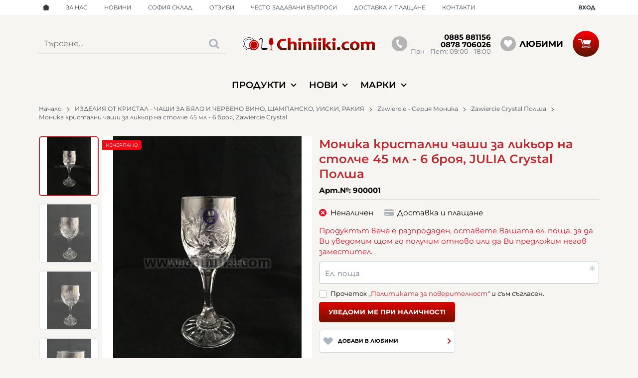

--- FILE ---
content_type: text/html; charset=UTF-8
request_url: https://chiniiki.com/monika-kristalni-chashi-za-likior-na-stolche-45-ml-6-broya-zawiercie-crystal-899
body_size: 36596
content:
        <!DOCTYPE html>
        <html lang="bg" translate="no" data-theme="themes/chiniiki/" data-urlbase="/">
        <head>
            <base href="https://chiniiki.com/">
            <title>Моника кристални чаши за ликьор на столче 45 мл - 6 броя, Zawiercie Crystal | CHINIIKI.COM</title>
            <meta charset="UTF-8">
            <meta name="description" content="☛ Поръчай онлайн Моника кристални чаши за ликьор на столче 45 мл - 6 броя, JULIA Crystal Полша или на ☎ 0885 881156 ❱ топ цена 39.27 € и отлично качество ✈ Бърза доставка ☛ chiniiki.com">
            <meta name="viewport" content="width=device-width, initial-scale=1.0, minimum-scale=1.0, maximum-scale=2.0, viewport-fit=cover">
                        <meta name="google" content="notranslate">
                        <meta name="google-site-verification" content="dGMrgrJ3t_eEGZcnvRkuD8G7KE-sBCe2f4aeI18xWiY">
                        <meta name="robots" content="index, follow">
                        <link rel="canonical" href="https://chiniiki.com/monika-kristalni-chashi-za-likior-na-stolche-45-ml-6-broya-zawiercie-crystal-899">
                    <link rel="preload" href="/fonts/montserrat_latin.woff2" as="font" type="font/woff2" crossorigin>
        <link rel="preload" href="/fonts/montserrat_cyrillic.woff2" as="font" type="font/woff2" crossorigin>
                    <link rel="preload" href="/themes/chiniiki/vendor.282.css" as="style" type="text/css">
            <link rel="preload" href="/themes/chiniiki/main.282.css" as="style" type="text/css">
            <link rel="preload" href="/themes/chiniiki/vendor.282.js" as="script" type="text/javascript">
            <link rel="preload" href="/themes/chiniiki/main.282.js" as="script" type="text/javascript">
            <link rel="stylesheet" type="text/css" href="/themes/chiniiki/vendor.282.css">
            <link rel="stylesheet" type="text/css" href="/themes/chiniiki/main.282.css">
                        <link rel="apple-touch-icon" href="/resources/apple-touch-icon.png">
                                        <link rel="icon" type="image/ico" href="/resources/favicon.ico">
                                        <link rel="icon" type="image/png" sizes="64x64" href="/resources/favicon64.png">
                    <link rel="alternate" type="application/rss+xml" title="chiniiki.com RSS feed"
            href="/rss_feed/view/1" />
                    <meta property="og:type" content="website">
            <meta property="og:title" content="Моника кристални чаши за ликьор на столче 45 мл - 6 броя, Zawiercie Crystal | CHINIIKI.COM">
            <meta property="og:description" content="☛ Поръчай онлайн Моника кристални чаши за ликьор на столче 45 мл - 6 броя, JULIA Crystal Полша или на ☎ 0885 881156 ❱ топ цена 39.27 € и отлично качество ✈ Бърза доставка ☛ chiniiki.com">
            <meta property="og:image" content="https://chiniiki.com/thumbs/3/prod-899-product_8111.jpg">
            <meta property="og:site_name" content="CHINIIKI.COM">
            <meta property="og:url" content="https://chiniiki.com/monika-kristalni-chashi-za-likior-na-stolche-45-ml-6-broya-zawiercie-crystal-899">
                                        <meta property="fb:app_id" content="1278381889749546">
                        <script data-group="marketing">
            class TheMarketerPixel {
                constructor (api_key) {
                    var mktr = document.createElement("script");
                        mktr.async = true;
                    mktr.src = "https://t.themarketer.com/t/j/" + api_key;
                    var s = document.getElementsByTagName("script")[0];
                    s.parentNode.insertBefore(mktr,s);
                }
                event(name, data) {
                    var poll = setInterval(function () {
                        if (typeof dataLayer != 'undefined') {
                            switch (name) {
                                case 'forgot_password':
                                    dataLayer.push({
                                        event: "__sm__set_email",
                                        email_address: data.email,
                                        firstname: "",
                                        lastname: ""
                                    });
                                break;
                                case 'register':
                                    data.name = data.name.split(' ');
                                    dataLayer.push({
                                        event: "__sm__set_email",
                                        email_address: data.email,
                                        firstname: data.name[0],
                                        lastname: data.name[data.name.length - 1]
                                    });
                                    dataLayer.push({
                                        event: "__sm__set_phone",
                                        phone: data.phone,
                                    });
                                break;
                                case 'contact':
                                    data.name = data.name.split(' ');
                                    dataLayer.push({
                                        event: "__sm__set_email",
                                        email_address: data.email,
                                        firstname: data.name[0],
                                        lastname: data.name[data.name.length - 1]
                                    });
                                    dataLayer.push({
                                        event: "__sm__set_phone",
                                        phone: data.phone,
                                    });
                                break;
                                case 'subscribe':
                                    dataLayer.push({
                                        event: "__sm__set_email",
                                        email_address: data.email,
                                        firstname: "",
                                        lastname: ""
                                    });
                                break;
                                case 'unsubscribe':
                                break;
                                case 'homepage':
                                    dataLayer.push({
                                        event: "__sm__view_homepage"
                                    });
                                break;
                                case 'brand':
                                    dataLayer.push({
                                        event: "__sm__view_brand",
                                        name: data.name
                                    });
                                break;
                                case 'category':
                                    dataLayer.push({
                                        event: "__sm__view_category",
                                        category: data.hierarchy
                                    });
                                break;
                                case 'add_to_cart':
                                    dataLayer.push({
                                        event: "__sm__add_to_cart",
                                        product_id: data.id,
                                        quantity: data.quantity,
                                        variation: data.variation
                                    });
                                break;
                                case 'add_to_wishlist':
                                    dataLayer.push({
                                        event: "__sm__add_to_wishlist",
                                        product_id: data.id,
                                        variation: data.variation
                                    });
                                break;
                                case 'remove_from_wishlist':
                                    dataLayer.push({
                                        event: "__sm__remove_from_wishlist",
                                        product_id: data.id,
                                        variation: data.variation
                                    });
                                break;
                                case 'initiate_checkout':
                                    dataLayer.push({
                                        event: "__sm__initiate_checkout"
                                    });
                                break;
                                case 'remove_from_cart':
                                    dataLayer.push({
                                        event: "__sm__remove_from_cart",
                                        product_id: data.id,
                                        quantity: data.quantity,
                                        variation: data.variation
                                    });
                                break;
                                case 'purchase':
                                    data.sale.event = '__sm__order';
                                    dataLayer.push(data.sale);
                                break;
                                case 'product':
                                    dataLayer.push({
                                        event: "__sm__view_product",
                                        product_id: data.id
                                    });
                                break;
                                case 'search':
                                    dataLayer.push({
                                        event: "__sm__search",
                                        search_term: data.search
                                    });
                                break;
                            }
                            clearInterval(poll);
                        }
                    }, 1000);
                }
            }
            window.themarketer_pixel = new TheMarketerPixel('7OIYMWM3');
            </script>
                    <script>
                window.mobile_app = 0;
                window.curr = {
                    sign: '€',
                    signPos: '1',
                    signSep: ' ',
                    rate: '1',
                    code: 'EUR',
                };
                window.lang={"add_to_wishlist":"Добави в любими","are_you_sure":"Сигурни ли сте?","categories":"Категории","choose_option":"Моля изберете опция!","close_all":"Затвори всички","dropzone_cancel_upload":"Отмяна на качването","dropzone_cancelupload_confirmation":"Сигурни ли сте, че искате да отмените това качване?","dropzone_default_message":"Прикачи снимка","dropzone_fallback_message":"Вашият браузър не поддържа качване на файлове чрез плъзгане и пускане.","dropzone_file_too_big":"Файлът е твърде голям ({{filesize}}MiB). Максимален размер: {{maxFilesize}}MiB.","dropzone_invalid_file_type":"Не можете да качвате файлове от този тип.","dropzone_max_files_exceeded":"Не можете да качвате повече файлове.","dropzone_response_error":"Сървърът отговори с код {{statusCode}}.","dropzone_upload_canceled":"Качването е отменено.","from":"От","incorrect_email":"Уверете се, че ел. пощата ви е въведена правилно!","incorrect_phone":"Уверете се, че телефонът ви е въведен правилно!","open_all":"Отвори всички","outstock_short":"Неналичен","please_choose_variant":"Моля изберете вариант!","please_fill":"Моля попълнете!","promo_valid":"Валидност на промоцията","range_from":"От","remove_from_wishlist":"Премахни от любими","search_empty_msg":"Моля въведете текст в полето за търсене!","see_less":"Виж по-малко","show_less_filters":"Покажи по-малко филтри","show_more_filters":"Покажи още филтри","wishlist_added":"Продуктът беше добавен успешно във Вашият списък с любими.","wishlist_removed":"Продуктът беше премахнат успешно от Вашият списък с любими."};            </script>
                    </head>
        <body id="product"
            class=" horizontal-menu">
                    <header class="js-header header">
                <div class="js-mainMenu menu display-mobile">
            <div class="menu__main">            <div class="menu__item  menu__item--flag-3">
                                <a class="menu__cat"
                    href="/novi-produkti"
                    title="Нови"
                     data-type="new">
                    Нови                </a>
                            </div>
                        <div class="cats-menu__item">
                <div class="cats-menu__holder cats-menu__holder--closed">
                                        <a class="cats-menu__cat" href="/izdeliya-ot-porcelan" title="ИЗДЕЛИЯ ОТ ПОРЦЕЛАН">ИЗДЕЛИЯ ОТ ПОРЦЕЛАН</a>
                                            <span class="cats-menu__arrow js-toggle-cats js-load-listcats" data-id="5" data-type="categoryList"></span>
                                    </div>
                            </div>
                        <div class="cats-menu__item">
                <div class="cats-menu__holder cats-menu__holder--closed">
                                        <a class="cats-menu__cat" href="/izdeliya-ot-arkopal-i-zakaleno-staklo" title="ИЗДЕЛИЯ ОТ АРКОПАЛ И ЗАКАЛЕНО СТЪКЛО">ИЗДЕЛИЯ ОТ АРКОПАЛ И ЗАКАЛЕНО СТЪКЛО</a>
                                            <span class="cats-menu__arrow js-toggle-cats js-load-listcats" data-id="118" data-type="categoryList"></span>
                                    </div>
                            </div>
                        <div class="cats-menu__item">
                <div class="cats-menu__holder cats-menu__holder--closed">
                                        <a class="cats-menu__cat" href="/izdeliya-ot-duraleks" title="ИЗДЕЛИЯ ОТ ДУРАЛЕКС">ИЗДЕЛИЯ ОТ ДУРАЛЕКС</a>
                                            <span class="cats-menu__arrow js-toggle-cats js-load-listcats" data-id="410" data-type="categoryList"></span>
                                    </div>
                            </div>
                        <div class="cats-menu__item">
                <div class="cats-menu__holder cats-menu__holder--closed">
                                        <a class="cats-menu__cat" href="/izdeliya-ot-kristal-chashi-za-byalo-i-cherveno-vino-shampansko-uiski-rakiya" title="ИЗДЕЛИЯ ОТ КРИСТАЛ - ЧАШИ ЗА БЯЛО И ЧЕРВЕНО ВИНО, ШАМПАНСКО, УИСКИ, РАКИЯ">ИЗДЕЛИЯ ОТ КРИСТАЛ - ЧАШИ ЗА БЯЛО И ЧЕРВЕНО ВИНО, ШАМПАНСКО, УИСКИ, РАКИЯ</a>
                                            <span class="cats-menu__arrow js-toggle-cats js-load-listcats" data-id="48" data-type="categoryList"></span>
                                    </div>
                            </div>
                        <div class="cats-menu__item">
                <div class="cats-menu__holder cats-menu__holder--closed">
                                        <a class="cats-menu__cat" href="/izdeliya-ot-staklo-chashi-kutii-za-sahranenie-kani-za-voda-burkani" title="ИЗДЕЛИЯ ОТ СТЪКЛО - ЧАШИ, КУТИИ ЗА СЪХРАНЕНИЕ, КАНИ ЗА ВОДА, БУРКАНИ">ИЗДЕЛИЯ ОТ СТЪКЛО - ЧАШИ, КУТИИ ЗА СЪХРАНЕНИЕ, КАНИ ЗА ВОДА, БУРКАНИ</a>
                                            <span class="cats-menu__arrow js-toggle-cats js-load-listcats" data-id="12" data-type="categoryList"></span>
                                    </div>
                            </div>
                        <div class="cats-menu__item">
                <div class="cats-menu__holder cats-menu__holder--closed">
                                        <a class="cats-menu__cat" href="/kupi-fruktieri-podnosi-vazi-za-cvetya-sveschnici" title="КУПИ, ФРУКТИЕРИ, ПОДНОСИ, ВАЗИ ЗА ЦВЕТЯ, СВЕЩНИЦИ">КУПИ, ФРУКТИЕРИ, ПОДНОСИ, ВАЗИ ЗА ЦВЕТЯ, СВЕЩНИЦИ</a>
                                            <span class="cats-menu__arrow js-toggle-cats js-load-listcats" data-id="87" data-type="categoryList"></span>
                                    </div>
                            </div>
                        <div class="cats-menu__item">
                <div class="cats-menu__holder cats-menu__holder--closed">
                                        <a class="cats-menu__cat" href="/sadove-za-gotvene" title="Съдове за готвене">Съдове за готвене</a>
                                            <span class="cats-menu__arrow js-toggle-cats js-load-listcats" data-id="33" data-type="categoryList"></span>
                                    </div>
                            </div>
                        <div class="cats-menu__item">
                <div class="cats-menu__holder cats-menu__holder--closed">
                                        <a class="cats-menu__cat" href="/sadove-za-toplo-servirane" title="СЪДОВЕ ЗА ТОПЛО СЕРВИРАНЕ">СЪДОВЕ ЗА ТОПЛО СЕРВИРАНЕ</a>
                                            <span class="cats-menu__arrow js-toggle-cats js-load-listcats" data-id="408" data-type="categoryList"></span>
                                    </div>
                            </div>
                        <div class="cats-menu__item">
                <div class="cats-menu__holder cats-menu__holder--closed">
                                        <a class="cats-menu__cat" href="/pribori-za-hranene" title="ПРИБОРИ ЗА ХРАНЕНЕ">ПРИБОРИ ЗА ХРАНЕНЕ</a>
                                            <span class="cats-menu__arrow js-toggle-cats js-load-listcats" data-id="28" data-type="categoryList"></span>
                                    </div>
                            </div>
                        <div class="cats-menu__item">
                <div class="cats-menu__holder cats-menu__holder--closed">
                                        <a class="cats-menu__cat" href="/kuhnenski-nojove-i-aksesoari" title="КУХНЕНСКИ НОЖОВЕ И АКСЕСОАРИ">КУХНЕНСКИ НОЖОВЕ И АКСЕСОАРИ</a>
                                            <span class="cats-menu__arrow js-toggle-cats js-load-listcats" data-id="95" data-type="categoryList"></span>
                                    </div>
                            </div>
                        <div class="cats-menu__item">
                <div class="cats-menu__holder cats-menu__holder--closed">
                                        <a class="cats-menu__cat" href="/kuhnenski-prinadlejnosti-i-aksesoari" title="КУХНЕНСКИ ПРИНАДЛЕЖНОСТИ И АКСЕСОАРИ">КУХНЕНСКИ ПРИНАДЛЕЖНОСТИ И АКСЕСОАРИ</a>
                                            <span class="cats-menu__arrow js-toggle-cats js-load-listcats" data-id="16" data-type="categoryList"></span>
                                    </div>
                            </div>
                        <div class="cats-menu__item">
                <div class="cats-menu__holder cats-menu__holder--closed">
                                        <a class="cats-menu__cat" href="/horeca-aksesoari" title="HORECA АКСЕСОАРИ">HORECA АКСЕСОАРИ</a>
                                            <span class="cats-menu__arrow js-toggle-cats js-load-listcats" data-id="10" data-type="categoryList"></span>
                                    </div>
                            </div>
                        <div class="cats-menu__item">
                <div class="cats-menu__holder cats-menu__holder--closed">
                                        <a class="cats-menu__cat" href="/koshnici-za-piknik-termo-ranici-i-chanti-kutii-za-hrana" title="КОШНИЦИ ЗА ПИКНИК, ТЕРМО РАНИЦИ И ЧАНТИ, КУТИИ ЗА ХРАНА">КОШНИЦИ ЗА ПИКНИК, ТЕРМО РАНИЦИ И ЧАНТИ, КУТИИ ЗА ХРАНА</a>
                                            <span class="cats-menu__arrow js-toggle-cats js-load-listcats" data-id="1" data-type="categoryList"></span>
                                    </div>
                            </div>
                        <div class="cats-menu__item">
                <div class="cats-menu__holder cats-menu__holder--closed">
                                        <a class="cats-menu__cat" href="/aksesoari-za-vino-kokteili-shampanieri" title="АКСЕСОАРИ ЗА ВИНО, КОКТЕЙЛИ, ШАМПАНИЕРИ">АКСЕСОАРИ ЗА ВИНО, КОКТЕЙЛИ, ШАМПАНИЕРИ</a>
                                            <span class="cats-menu__arrow js-toggle-cats js-load-listcats" data-id="55" data-type="categoryList"></span>
                                    </div>
                            </div>
                        <div class="cats-menu__item">
                <div class="cats-menu__holder">
                                        <a class="cats-menu__cat" href="/servizi-za-hranene" title="СЕРВИЗИ ЗА ХРАНЕНЕ">СЕРВИЗИ ЗА ХРАНЕНЕ</a>
                                    </div>
                            </div>
                        <div class="cats-menu__item">
                <div class="cats-menu__holder cats-menu__holder--closed">
                                        <a class="cats-menu__cat" href="/kafe-i-chai" title="КАФЕ И ЧАЙ">КАФЕ И ЧАЙ</a>
                                            <span class="cats-menu__arrow js-toggle-cats js-load-listcats" data-id="7" data-type="categoryList"></span>
                                    </div>
                            </div>
                        <div class="cats-menu__item">
                <div class="cats-menu__holder cats-menu__holder--closed">
                                        <a class="cats-menu__cat" href="/chashi-za-specialni-povodi-svatbeni-ubileini-gravirani" title="ЧАШИ ЗА СПЕЦИАЛНИ ПОВОДИ - СВАТБЕНИ, ЮБИЛЕЙНИ, ГРАВИРАНИ">ЧАШИ ЗА СПЕЦИАЛНИ ПОВОДИ - СВАТБЕНИ, ЮБИЛЕЙНИ, ГРАВИРАНИ</a>
                                            <span class="cats-menu__arrow js-toggle-cats js-load-listcats" data-id="225" data-type="categoryList"></span>
                                    </div>
                            </div>
                        <div class="cats-menu__item">
                <div class="cats-menu__holder cats-menu__holder--closed">
                                        <a class="cats-menu__cat" href="/za-deteto" title="ЗА ДЕТЕТО">ЗА ДЕТЕТО</a>
                                            <span class="cats-menu__arrow js-toggle-cats js-load-listcats" data-id="3" data-type="categoryList"></span>
                                    </div>
                            </div>
                        <div class="cats-menu__item">
                <div class="cats-menu__holder">
                                        <a class="cats-menu__cat" href="/suvenirni-izdeliya" title="СУВЕНИРНИ ИЗДЕЛИЯ">СУВЕНИРНИ ИЗДЕЛИЯ</a>
                                    </div>
                            </div>
                        <div class="cats-menu__item">
                <div class="cats-menu__holder">
                                        <a class="cats-menu__cat" href="/dizainerski-izdeliya-philippi-germaniya" title="ДИЗАЙНЕРСКИ ИЗДЕЛИЯ PHILIPPI ГЕРМАНИЯ">ДИЗАЙНЕРСКИ ИЗДЕЛИЯ PHILIPPI ГЕРМАНИЯ</a>
                                    </div>
                            </div>
                        <div class="cats-menu__item">
                <div class="cats-menu__holder cats-menu__holder--closed">
                                        <a class="cats-menu__cat" href="/aksesoari-za-doma" title="АКСЕСОАРИ ЗА ДОМА">АКСЕСОАРИ ЗА ДОМА</a>
                                            <span class="cats-menu__arrow js-toggle-cats js-load-listcats" data-id="14" data-type="categoryList"></span>
                                    </div>
                            </div>
                        <div class="cats-menu__item">
                <div class="cats-menu__holder cats-menu__holder--closed">
                                        <a class="cats-menu__cat" href="/koshove-za-prane-i-smet" title="КОШОВЕ ЗА ПРАНЕ И СМЕТ">КОШОВЕ ЗА ПРАНЕ И СМЕТ</a>
                                            <span class="cats-menu__arrow js-toggle-cats js-load-listcats" data-id="37" data-type="categoryList"></span>
                                    </div>
                            </div>
                        <div class="cats-menu__item">
                <div class="cats-menu__holder cats-menu__holder--closed">
                                        <a class="cats-menu__cat" href="/elektricheski-uredi" title="ЕЛЕКТРИЧЕСКИ УРЕДИ">ЕЛЕКТРИЧЕСКИ УРЕДИ</a>
                                            <span class="cats-menu__arrow js-toggle-cats js-load-listcats" data-id="85" data-type="categoryList"></span>
                                    </div>
                            </div>
                        <div class="cats-menu__item">
                <div class="cats-menu__holder">
                                        <a class="cats-menu__cat" href="/za-domashnite-lubimci" title="За домашните любимци">За домашните любимци</a>
                                    </div>
                            </div>
                        <div class="cats-menu__item">
                <div class="cats-menu__holder">
                                        <a class="cats-menu__cat" href="/koleda" title="КОЛЕДА">КОЛЕДА</a>
                                    </div>
                            </div>
                    <div class="menu__item menu__item--children menu__item--brands">
            <a class="menu__cat"
                href="/produkti#brands"
                title="Марки"
                data-type="brands">
                Марки            </a>
                    </div>
        </div>
        </div>
                <div class="header__top">
            <div class="container d-flex">
                    <nav class="d-flex header__nav mr-auto">
            <a class="font-size-0 header__nav-link header__nav-link--home" href="/">
                <svg class="svg svg--home" aria-label="Home" role="img">
                    <use xlink:href="#svg-home"></use>
                </svg>
                <span>Начало</span>
            </a>
            <a class="header__nav-link" href="/za-nas" title="За Нас">За Нас</a><a class="header__nav-link" href="/novini" title="Новини">Новини</a><a class="header__nav-link" href="/sklad" title="СОФИЯ СКЛАД">СОФИЯ СКЛАД</a><a class="header__nav-link" href="/otzivi" title="Отзиви">Отзиви</a><a class="header__nav-link" href="/faq" title="Често задавани въпроси">Често задавани въпроси</a><a class="header__nav-link" href="/delivery-policy" title="Доставка и плащане">Доставка и плащане</a><a class="header__nav-link" href="/contacts" title="Контакти">Контакти</a>        </nav>
                <div class="header__sign-in d-inline-flex align-items-center">
                                <a class="js-modal header__nav-link header__login" href="/user/login">Вход</a>
                            </div>
                    </div>
        </div>
                    <div class="header__head horizontal">
                            <div class="container d-flex header__buttons">
                        <div class="header__logo d-inline-flex col-4 col-lg-3 pr-2">
                        <a href="/" class="header__logo-link">
                <img class="header__logo-img"
                    src="/resources/logo-chiniiki-min.svg" width="72" height="72" alt="chiniiki.com"
                    fetchpriority="high" />
                            </a>
                    </div>
                    <form class="js-searchForm header__search-form mr-lg-2"
                    data-ajax="/search/ajax/12"
                    action="/search/static/12"
                    method="post">
                                <input class="js-searchField header__search-bar" type="search" name="search"
                        value=""
                        placeholder="Търсене..." autocomplete="off" />
                <button type="submit" class="d-flex header__search-btn js-openSearch">
                    <svg class="svg svg--search m-auto" aria-label="search" role="img">
                        <use xlink:href="#svg-search"></use>
                    </svg>
                </button>
                            </form>
                        <div class="header__tel  header__tel--double">
                <span class="header__tel-icon js-toggle-doublePhone">
                    <svg class="svg svg--phone" aria-label="Phone" role="img">
                        <use xlink:href="#svg-phone"></use>
                    </svg>
                </span>
                <div class="header__tel-text ml-1">
                                            <div class="header__tel-double">
                            <a href="tel:0885881156">0885 881156</a>
                            <a href="tel:0878706026">0878 706026</a>
                        </div>
                                                                <span class="header__tel-time">Пон - Пет: 09:00 - 18:00</span>
                                    </div>
            </div>
                        <a class="js-wishlist header__wishlist" href="/wishlist">
                <span class="header__wishlist-icon">
                    <svg class="svg svg--heart" aria-label="Heart" role="img">
                        <use xlink:href="#svg-heart"></use>
                    </svg>
                </span>
                <span class="header__wishlist-text ml-1">Любими</span>
                <span class="js-wishlist-dot header__wishlist-dot u-hide">
                    0                </span>
            </a>
                    <div class="js-header-cart-load header__cart">
            <a class="js-cart header__cart-link" href="/">
                <svg class="svg svg--shopping-cart" aria-label="Shopping Cart" role="img">
                    <use xlink:href="#svg-shopping-cart"></use>
                </svg>
                <span class="js-cart-count header__cart-dot dot hide"></span>
            </a>
        </div>
                    <button aria-label="Main navigation" class="ml-1 ml-sm-2 d-lg-none js-triggerMenu hamburger hamburger--spin" type="button" data-type="mobile">
                <span class="hamburger-box"><span class="hamburger-inner"></span></span>
            </button>
                            </div>
                        <div class="container display-desktop">
            <div class="js-horizontalMenu js-desktopMainmenu menu menu--horizontal">
                <div class="menu__main">            <div class="menu__item  menu__item--flag-3 menu__item--children">
                                <a class="menu__cat js-load-mainmenu-sub"
                    href="/novi-produkti"
                    title="Нови"
                     data-type="new">
                    Нови                    <span class="menu__arrow"></span>
                                    </a>
                                <div class="menu__submenu container-fluid pt-1 pb-1">
                    <div class="js-mainmenu-sub-holder row menu__subcats"></div>
                </div>
                            </div>
            
		<div class="menu__item menu__item--dropdown">
			<span class="menu__cat">
				Продукти				<span class="menu__arrow"></span>
			</span>
			<div class="menu__submenu">            <div class="menu-image__item">
                <a class="menu-image__link" href="/izdeliya-ot-porcelan"
					title="ИЗДЕЛИЯ ОТ ПОРЦЕЛАН" data-type="category" data-id="5">
                    					<figure class="menu-image__figure">
						<img class="menu-image__image" loading="lazy" src="/thumbs/2/bonna-passion-porcelain.jpg"
							alt="ИЗДЕЛИЯ ОТ ПОРЦЕЛАН">
					</figure>
                                        <span class="menu-image__text">ИЗДЕЛИЯ ОТ ПОРЦЕЛАН</span>
                </a>
            </div>
                        <div class="menu-image__item">
                <a class="menu-image__link" href="/izdeliya-ot-arkopal-i-zakaleno-staklo"
					title="ИЗДЕЛИЯ ОТ АРКОПАЛ И ЗАКАЛЕНО СТЪКЛО" data-type="category" data-id="118">
                    					<figure class="menu-image__figure">
						<img class="menu-image__image" loading="lazy" src="/thumbs/2/serviz-za-hraenene-luminarc-diwali-black-and-white-top-tsena-1-1024x1024.jpg"
							alt="ИЗДЕЛИЯ ОТ АРКОПАЛ И ЗАКАЛЕНО СТЪКЛО">
					</figure>
                                        <span class="menu-image__text">ИЗДЕЛИЯ ОТ АРКОПАЛ И ЗАКАЛЕНО СТЪКЛО</span>
                </a>
            </div>
                        <div class="menu-image__item">
                <a class="menu-image__link" href="/izdeliya-ot-duraleks"
					title="ИЗДЕЛИЯ ОТ ДУРАЛЕКС" data-type="category" data-id="410">
                    					<figure class="menu-image__figure">
						<img class="menu-image__image" loading="lazy" src="/thumbs/2/duralex-chinii-chashi-plata.jpg"
							alt="ИЗДЕЛИЯ ОТ ДУРАЛЕКС">
					</figure>
                                        <span class="menu-image__text">ИЗДЕЛИЯ ОТ ДУРАЛЕКС</span>
                </a>
            </div>
                        <div class="menu-image__item">
                <a class="menu-image__link" href="/izdeliya-ot-kristal-chashi-za-byalo-i-cherveno-vino-shampansko-uiski-rakiya"
					title="ИЗДЕЛИЯ ОТ КРИСТАЛ - ЧАШИ ЗА БЯЛО И ЧЕРВЕНО ВИНО, ШАМПАНСКО, УИСКИ, РАКИЯ" data-type="category" data-id="48">
                    					<figure class="menu-image__figure">
						<img class="menu-image__image" loading="lazy" src="/thumbs/2/9861bc6ef115cc1e031e3f04d927cb01.jpg"
							alt="ИЗДЕЛИЯ ОТ КРИСТАЛ - ЧАШИ ЗА БЯЛО И ЧЕРВЕНО ВИНО, ШАМПАНСКО, УИСКИ, РАКИЯ">
					</figure>
                                        <span class="menu-image__text">ИЗДЕЛИЯ ОТ КРИСТАЛ - ЧАШИ ЗА БЯЛО И ЧЕРВЕНО ВИНО, ШАМПАНСКО, УИСКИ, РАКИЯ</span>
                </a>
            </div>
                        <div class="menu-image__item">
                <a class="menu-image__link" href="/izdeliya-ot-staklo-chashi-kutii-za-sahranenie-kani-za-voda-burkani"
					title="ИЗДЕЛИЯ ОТ СТЪКЛО - ЧАШИ, КУТИИ ЗА СЪХРАНЕНИЕ, КАНИ ЗА ВОДА, БУРКАНИ" data-type="category" data-id="12">
                    					<figure class="menu-image__figure">
						<img class="menu-image__image" loading="lazy" src="/thumbs/2/bormioli-rocco-frigoverre-evolution-min.jpg"
							alt="ИЗДЕЛИЯ ОТ СТЪКЛО - ЧАШИ, КУТИИ ЗА СЪХРАНЕНИЕ, КАНИ ЗА ВОДА, БУРКАНИ">
					</figure>
                                        <span class="menu-image__text">ИЗДЕЛИЯ ОТ СТЪКЛО - ЧАШИ, КУТИИ ЗА СЪХРАНЕНИЕ, КАНИ ЗА ВОДА, БУРКАНИ</span>
                </a>
            </div>
                        <div class="menu-image__item">
                <a class="menu-image__link" href="/kupi-fruktieri-podnosi-vazi-za-cvetya-sveschnici"
					title="КУПИ, ФРУКТИЕРИ, ПОДНОСИ, ВАЗИ ЗА ЦВЕТЯ, СВЕЩНИЦИ" data-type="category" data-id="87">
                    					<figure class="menu-image__figure">
						<img class="menu-image__image" loading="lazy" src="/thumbs/2/kupa-neptun-33-sm-85028898-6359234ba4897_1280x1280.jpeg"
							alt="КУПИ, ФРУКТИЕРИ, ПОДНОСИ, ВАЗИ ЗА ЦВЕТЯ, СВЕЩНИЦИ">
					</figure>
                                        <span class="menu-image__text">КУПИ, ФРУКТИЕРИ, ПОДНОСИ, ВАЗИ ЗА ЦВЕТЯ, СВЕЩНИЦИ</span>
                </a>
            </div>
                        <div class="menu-image__item">
                <a class="menu-image__link" href="/sadove-za-gotvene"
					title="Съдове за готвене" data-type="category" data-id="33">
                    					<figure class="menu-image__figure">
						<img class="menu-image__image" loading="lazy" src="/thumbs/2/362a15dd158711e9964fef227a63fa4d.jpg"
							alt="Съдове за готвене">
					</figure>
                                        <span class="menu-image__text">Съдове за готвене</span>
                </a>
            </div>
                        <div class="menu-image__item">
                <a class="menu-image__link" href="/sadove-za-toplo-servirane"
					title="СЪДОВЕ ЗА ТОПЛО СЕРВИРАНЕ" data-type="category" data-id="408">
                    					<figure class="menu-image__figure">
						<img class="menu-image__image" loading="lazy" src="/thumbs/2/product_2062.jpg"
							alt="СЪДОВЕ ЗА ТОПЛО СЕРВИРАНЕ">
					</figure>
                                        <span class="menu-image__text">СЪДОВЕ ЗА ТОПЛО СЕРВИРАНЕ</span>
                </a>
            </div>
                        <div class="menu-image__item">
                <a class="menu-image__link" href="/pribori-za-hranene"
					title="ПРИБОРИ ЗА ХРАНЕНЕ" data-type="category" data-id="28">
                    					<figure class="menu-image__figure">
						<img class="menu-image__image" loading="lazy" src="/thumbs/2/2602e39d-1b26-4657-9393-5bde96ec17cf_sl300__.jpg"
							alt="ПРИБОРИ ЗА ХРАНЕНЕ">
					</figure>
                                        <span class="menu-image__text">ПРИБОРИ ЗА ХРАНЕНЕ</span>
                </a>
            </div>
                        <div class="menu-image__item">
                <a class="menu-image__link" href="/kuhnenski-nojove-i-aksesoari"
					title="КУХНЕНСКИ НОЖОВЕ И АКСЕСОАРИ" data-type="category" data-id="95">
                    					<figure class="menu-image__figure">
						<img class="menu-image__image" loading="lazy" src="/thumbs/2/13955-gefu-messerblock-insiem-02.jpg"
							alt="КУХНЕНСКИ НОЖОВЕ И АКСЕСОАРИ">
					</figure>
                                        <span class="menu-image__text">КУХНЕНСКИ НОЖОВЕ И АКСЕСОАРИ</span>
                </a>
            </div>
                        <div class="menu-image__item">
                <a class="menu-image__link" href="/kuhnenski-prinadlejnosti-i-aksesoari"
					title="КУХНЕНСКИ ПРИНАДЛЕЖНОСТИ И АКСЕСОАРИ" data-type="category" data-id="16">
                    					<figure class="menu-image__figure">
						<img class="menu-image__image" loading="lazy" src="/thumbs/2/image_c28e92924d947c3ff88c0a931a3caa7c.jpg"
							alt="КУХНЕНСКИ ПРИНАДЛЕЖНОСТИ И АКСЕСОАРИ">
					</figure>
                                        <span class="menu-image__text">КУХНЕНСКИ ПРИНАДЛЕЖНОСТИ И АКСЕСОАРИ</span>
                </a>
            </div>
                        <div class="menu-image__item">
                <a class="menu-image__link" href="/horeca-aksesoari"
					title="HORECA АКСЕСОАРИ" data-type="category" data-id="10">
                    					<figure class="menu-image__figure">
						<img class="menu-image__image" loading="lazy" src="/thumbs/2/enamel_lifestyle_2_-_squared_66aab37e-5161-473e-9a91-033eef8841e7_2000x.jpg"
							alt="HORECA АКСЕСОАРИ">
					</figure>
                                        <span class="menu-image__text">HORECA АКСЕСОАРИ</span>
                </a>
            </div>
                        <div class="menu-image__item">
                <a class="menu-image__link" href="/koshnici-za-piknik-termo-ranici-i-chanti-kutii-za-hrana"
					title="КОШНИЦИ ЗА ПИКНИК, ТЕРМО РАНИЦИ И ЧАНТИ, КУТИИ ЗА ХРАНА" data-type="category" data-id="1">
                    					<figure class="menu-image__figure">
						<img class="menu-image__image" loading="lazy" src="/thumbs/2/visokokachestveni-koshnici-za-piknik.jpg"
							alt="КОШНИЦИ ЗА ПИКНИК, ТЕРМО РАНИЦИ И ЧАНТИ, КУТИИ ЗА ХРАНА">
					</figure>
                                        <span class="menu-image__text">КОШНИЦИ ЗА ПИКНИК, ТЕРМО РАНИЦИ И ЧАНТИ, КУТИИ ЗА ХРАНА</span>
                </a>
            </div>
                        <div class="menu-image__item">
                <a class="menu-image__link" href="/aksesoari-za-vino-kokteili-shampanieri"
					title="АКСЕСОАРИ ЗА ВИНО, КОКТЕЙЛИ, ШАМПАНИЕРИ" data-type="category" data-id="55">
                    					<figure class="menu-image__figure">
						<img class="menu-image__image" loading="lazy" src="/thumbs/2/big_akcesoria-winiarskie-zestaw-akcesoriow-dla-konesera-win-upominki-ekskluzywne-luksusowe-prezenty-premium-zestaw-akcesoriow-do-wina-vin-bouquet-fi-001-set-8422878000173.jpg"
							alt="АКСЕСОАРИ ЗА ВИНО, КОКТЕЙЛИ, ШАМПАНИЕРИ">
					</figure>
                                        <span class="menu-image__text">АКСЕСОАРИ ЗА ВИНО, КОКТЕЙЛИ, ШАМПАНИЕРИ</span>
                </a>
            </div>
                        <div class="menu-image__item">
                <a class="menu-image__link" href="/servizi-za-hranene"
					title="СЕРВИЗИ ЗА ХРАНЕНЕ" data-type="category" data-id="149">
                    					<figure class="menu-image__figure">
						<img class="menu-image__image" loading="lazy" src="/thumbs/2/kachestveni-servizi-za-hranene.jpg"
							alt="СЕРВИЗИ ЗА ХРАНЕНЕ">
					</figure>
                                        <span class="menu-image__text">СЕРВИЗИ ЗА ХРАНЕНЕ</span>
                </a>
            </div>
                        <div class="menu-image__item">
                <a class="menu-image__link" href="/kafe-i-chai"
					title="КАФЕ И ЧАЙ" data-type="category" data-id="7">
                    					<figure class="menu-image__figure">
						<img class="menu-image__image" loading="lazy" src="/thumbs/2/430220-g_web-2.jpg"
							alt="КАФЕ И ЧАЙ">
					</figure>
                                        <span class="menu-image__text">КАФЕ И ЧАЙ</span>
                </a>
            </div>
                        <div class="menu-image__item">
                <a class="menu-image__link" href="/chashi-za-specialni-povodi-svatbeni-ubileini-gravirani"
					title="ЧАШИ ЗА СПЕЦИАЛНИ ПОВОДИ - СВАТБЕНИ, ЮБИЛЕЙНИ, ГРАВИРАНИ" data-type="category" data-id="225">
                    					<figure class="menu-image__figure">
						<img class="menu-image__image" loading="lazy" src="/thumbs/2/svatbeni-chashi.png"
							alt="ЧАШИ ЗА СПЕЦИАЛНИ ПОВОДИ - СВАТБЕНИ, ЮБИЛЕЙНИ, ГРАВИРАНИ">
					</figure>
                                        <span class="menu-image__text">ЧАШИ ЗА СПЕЦИАЛНИ ПОВОДИ - СВАТБЕНИ, ЮБИЛЕЙНИ, ГРАВИРАНИ</span>
                </a>
            </div>
                        <div class="menu-image__item">
                <a class="menu-image__link" href="/za-deteto"
					title="ЗА ДЕТЕТО" data-type="category" data-id="3">
                    					<figure class="menu-image__figure">
						<img class="menu-image__image" loading="lazy" src="/thumbs/2/detski-servizi.jpg"
							alt="ЗА ДЕТЕТО">
					</figure>
                                        <span class="menu-image__text">ЗА ДЕТЕТО</span>
                </a>
            </div>
                        <div class="menu-image__item">
                <a class="menu-image__link" href="/suvenirni-izdeliya"
					title="СУВЕНИРНИ ИЗДЕЛИЯ" data-type="category" data-id="135">
                    					<figure class="menu-image__figure">
						<img class="menu-image__image" loading="lazy" src="/thumbs/2/fia346_a_copia.jpg"
							alt="СУВЕНИРНИ ИЗДЕЛИЯ">
					</figure>
                                        <span class="menu-image__text">СУВЕНИРНИ ИЗДЕЛИЯ</span>
                </a>
            </div>
                        <div class="menu-image__item">
                <a class="menu-image__link" href="/dizainerski-izdeliya-philippi-germaniya"
					title="ДИЗАЙНЕРСКИ ИЗДЕЛИЯ PHILIPPI ГЕРМАНИЯ" data-type="category" data-id="67">
                    					<figure class="menu-image__figure">
						<img class="menu-image__image" loading="lazy" src="/thumbs/2/105010_margeaux_windlicht_deco.jpg"
							alt="ДИЗАЙНЕРСКИ ИЗДЕЛИЯ PHILIPPI ГЕРМАНИЯ">
					</figure>
                                        <span class="menu-image__text">ДИЗАЙНЕРСКИ ИЗДЕЛИЯ PHILIPPI ГЕРМАНИЯ</span>
                </a>
            </div>
                        <div class="menu-image__item">
                <a class="menu-image__link" href="/aksesoari-za-doma"
					title="АКСЕСОАРИ ЗА ДОМА" data-type="category" data-id="14">
                    					<figure class="menu-image__figure">
						<img class="menu-image__image" loading="lazy" src="/thumbs/2/221110114607prod-23421-product_73403.jpg"
							alt="АКСЕСОАРИ ЗА ДОМА">
					</figure>
                                        <span class="menu-image__text">АКСЕСОАРИ ЗА ДОМА</span>
                </a>
            </div>
                        <div class="menu-image__item">
                <a class="menu-image__link" href="/koshove-za-prane-i-smet"
					title="КОШОВЕ ЗА ПРАНЕ И СМЕТ" data-type="category" data-id="37">
                    					<figure class="menu-image__figure">
						<img class="menu-image__image" loading="lazy" src="/thumbs/2/8713631712298_003_01.jpg"
							alt="КОШОВЕ ЗА ПРАНЕ И СМЕТ">
					</figure>
                                        <span class="menu-image__text">КОШОВЕ ЗА ПРАНЕ И СМЕТ</span>
                </a>
            </div>
                        <div class="menu-image__item">
                <a class="menu-image__link" href="/elektricheski-uredi"
					title="ЕЛЕКТРИЧЕСКИ УРЕДИ" data-type="category" data-id="85">
                    					<figure class="menu-image__figure">
						<img class="menu-image__image" loading="lazy" src="/thumbs/2/vpsdq2qx.jpg"
							alt="ЕЛЕКТРИЧЕСКИ УРЕДИ">
					</figure>
                                        <span class="menu-image__text">ЕЛЕКТРИЧЕСКИ УРЕДИ</span>
                </a>
            </div>
                        <div class="menu-image__item">
                <a class="menu-image__link" href="/za-domashnite-lubimci"
					title="За домашните любимци" data-type="category" data-id="593">
                    					<figure class="menu-image__figure">
						<img class="menu-image__image" loading="lazy" src="/thumbs/2/aksesoari-za-domashen-lubimec.jpg"
							alt="За домашните любимци">
					</figure>
                                        <span class="menu-image__text">За домашните любимци</span>
                </a>
            </div>
                        <div class="menu-image__item">
                <a class="menu-image__link" href="/koleda"
					title="КОЛЕДА" data-type="category" data-id="81">
                    					<figure class="menu-image__figure">
						<img class="menu-image__image" loading="lazy" src="/thumbs/2/koleda-chiniiki.jpg"
							alt="КОЛЕДА">
					</figure>
                                        <span class="menu-image__text">КОЛЕДА</span>
                </a>
            </div>
            </div>
		</div>
		        <div class="menu__item menu__item--children menu__item--brands">
            <a class="menu__cat js-load-mainmenu-sub"
                href="/produkti#brands"
                title="Марки"
                data-type="brands">
                Марки                <span class="menu__arrow"></span>
                            </a>
                        <div class="js-brands-menu menu__submenu container-fluid">
                                <div class="js-mainmenu-sub-holder row pt-1 pb-1 cats-list"></div>
            </div>
                    </div>
        </div>
            </div>
        </div>
                    </div>
        </header>
                <main class="product-page">
                <div class="breadcrumb mt-2 mb-4 display-desktop">
            <div class="container d-flex flex-lg-wrap">
                                <a class="breadcrumb__link" href="/">Начало</a>
                                    <a class="breadcrumb__link" href="/izdeliya-ot-kristal-chashi-za-byalo-i-cherveno-vino-shampansko-uiski-rakiya">ИЗДЕЛИЯ ОТ КРИСТАЛ - ЧАШИ ЗА БЯЛО И ЧЕРВЕНО ВИНО, ШАМПАНСКО, УИСКИ, РАКИЯ</a>
                                        <a class="breadcrumb__link" href="/izdeliya-ot-kristal-chashi-za-byalo-i-cherveno-vino-shampansko-uiski-rakiya/zawiercie-seriya-monika">Zawiercie - Серия Моника</a>
                                        <a class="breadcrumb__link" href="/izdeliya-ot-kristal-chashi-za-byalo-i-cherveno-vino-shampansko-uiski-rakiya/zawiercie-seriya-monika/zawiercie-crystal-polsha">Zawiercie Crystal Полша</a>
                                        <span class="breadcrumb__link">Моника кристални чаши за ликьор на столче 45 мл - 6 броя, Zawiercie Crystal</span>
                                </div>
        </div>
                <div class="display-mobile container mt-grid mb-grid">
            <a class="back" href="/izdeliya-ot-kristal-chashi-za-byalo-i-cherveno-vino-shampansko-uiski-rakiya/zawiercie-seriya-monika/zawiercie-crystal-polsha">Назад до Полски кристал Моника Zawiercie Zawiercie Crystal Полша</a>
        </div>
                <article class="js-product product-page">
                <div class="js-product-details-scroll product-page__details mb-grid">
            <div class="container">
                <div class="product-details js-galleryScroll" data-id="899">
                    <div class="product-details__prod-grid">
                                <div class="product-details__name-wrapper">
            <h1 class="js-product-title product-details__name mb-0">Моника кристални чаши за ликьор на столче 45 мл - 6 броя, JULIA Crystal Полша</h1>
            <div class="product-details__detail border-b mb-2 pt-lg-1">
                <span class="product-details__num">Арт.№: <span class="js-prod-code">900001</span></span>
                            </div>
        </div>
                <div class="js-prodGallery product-details__gallery-wrapper mb-grid mb-lg-0 gallery gallery--product gallery--portrait js-gallery-dk-arrows">
            <div class="product-details__gallery-inner">        <picture class="js-gallery-img gallery__img" ><source srcset="/thumbs/3/prod-899-product_8111.jpg" media="(min-width: 400px)"><img fetchpriority="high" data-section_id="12" data-id="899" class="js-gallery-cover gallery__big u-zoom-in js-modal js-toggle-gallery-modal" src="/thumbs/1/prod-899-product_8111.jpg" data-zoom="/resources/prod-899-product_8111.jpg" width="300" height="400" alt="Моника кристални чаши за ликьор на столче 45 мл - 6 броя, JULIA Crystal Полша" /></picture>
                <div class="display-mobile gallery__counter-holder">
            <span class="gallery__counter">
                                <span class="js-gallery-counter">1 от 6</span>
                <svg class="svg svg--camera ml-1" aria-label="dropdown" role="img">
                    <use xlink:href="#svg-camera"></use>
                </svg>
                            </span>
                        <span data-section_id="12" data-id="899" class="js-toggle-gallery-modal js-modal js-gallery-zoom ml-1 u-pointer gallery__zoom">
                <svg class="svg svg--zoom-in" aria-label="zoom-in" role="img">
                    <use xlink:href="#svg-zoom-in"></use>
                </svg>
            </span>
                    </div>
        <div class="js-gallery-thumbs gallery__thumbs"><span class="gallery__thumb  js-product-899 gallery__thumb--current" data-small="/thumbs/1/prod-899-product_8111.jpg" data-big="/thumbs/3/prod-899-product_8111.jpg" data-zoom="/resources/prod-899-product_8111.jpg"><img loading="lazy" class="gallery__thumb-img" width="100" height="100" src="/thumbs/4/prod-899-product_8111.jpg" alt="Моника кристални чаши за ликьор на столче 45 мл - 6 броя, JULIA Crystal Полша" /></span><span class="gallery__thumb  js-product-899" data-small="/thumbs/1/prod-899-product_7499.jpg" data-big="/thumbs/3/prod-899-product_7499.jpg" data-zoom="/resources/prod-899-product_7499.jpg"><img loading="lazy" class="gallery__thumb-img" width="100" height="100" src="/thumbs/4/prod-899-product_7499.jpg" alt="Моника кристални чаши за ликьор на столче 45 мл - 6 броя, JULIA Crystal Полша" /></span><span class="gallery__thumb  js-product-899" data-small="/thumbs/1/prod-899-product_7500.jpg" data-big="/thumbs/3/prod-899-product_7500.jpg" data-zoom="/resources/prod-899-product_7500.jpg"><img loading="lazy" class="gallery__thumb-img" width="100" height="100" src="/thumbs/4/prod-899-product_7500.jpg" alt="Моника кристални чаши за ликьор на столче 45 мл - 6 броя, JULIA Crystal Полша" /></span><span class="gallery__thumb  js-product-899" data-small="/thumbs/1/prod-899-product_7501.jpg" data-big="/thumbs/3/prod-899-product_7501.jpg" data-zoom="/resources/prod-899-product_7501.jpg"><img loading="lazy" class="gallery__thumb-img" width="100" height="100" src="/thumbs/4/prod-899-product_7501.jpg" alt="Моника кристални чаши за ликьор на столче 45 мл - 6 броя, JULIA Crystal Полша" /></span><span class="gallery__thumb  js-product-899" data-small="/thumbs/1/prod-899-product_8112.jpg" data-big="/thumbs/3/prod-899-product_8112.jpg" data-zoom="/resources/prod-899-product_8112.jpg"><img loading="lazy" class="gallery__thumb-img" width="100" height="100" src="/thumbs/4/prod-899-product_8112.jpg" alt="Моника кристални чаши за ликьор на столче 45 мл - 6 броя, JULIA Crystal Полша" /></span><span class="gallery__thumb  js-product-899" data-small="/thumbs/1/prod-899-product_8113.jpg" data-big="/thumbs/3/prod-899-product_8113.jpg" data-zoom="/resources/prod-899-product_8113.jpg"><img loading="lazy" class="gallery__thumb-img" width="100" height="100" src="/thumbs/4/prod-899-product_8113.jpg" alt="Моника кристални чаши за ликьор на столче 45 мл - 6 броя, JULIA Crystal Полша" /></span></div>
        <div class="js-galelry-nav gallery__nav js-nav-toggle-gallery-modal u-pointer">
            <span class="js-gallery-prev gallery__prev"></span>
            <span class="js-gallery-next gallery__next"></span>
        </div>
                    <span class="stickers product-details__stickers">
                    <span class="stickers__sticker stickers__sticker--unavailable">
            <span class="stickers__sticker-title">Изчерпано</span>
        </span>
                    </span>
            </div>
                    <div class="js-product-gifts product-gifts">
                </div>
                </div>
                <div class="product-details__info js-product-details details">
                <div class="js-sizechart my-2 pb-2 border-b u-hide" data-id="0">
            <span class="js-modal js-sizechart product-details__sizechart" data-url="product/sizes/0/899">
                <svg class="svg svg--sizechart mr-1" aria-label="sizechart" role="img">
                    <use xlink:href="#svg-sizechart"></use>
                </svg>
                <span></span>
            </span>
        </div>
                <form class="js-personalizations personalizations" onsubmit="return false;" method="POST" action="/personalizations" enctype="multipart/form-data">
                    </form>
                <div class="js-product-status product-details__status row no-gutters justify-content-center justify-content-sm-start mb-1">
                        <div class="col-auto mb-1 product-details__available mx-1 mr-sm-3 ml-sm-0">
                <svg class="js-product-available-icon svg svg--check-circle mr-1 c-red" aria-label="check-circle" role="img">
                    <use xlink:href="#svg-error-circle"></use>
                </svg>
                <span class="js-product-available-text">Неналичен</span>
            </div>
                        <span class="js-modal u-pointer product-details__delivery-terms col-auto justify-content-center mb-1 mx-1 mx-sm-0"
                data-url="delivery-policy"
                title="Доставка и плащане">
                <svg class="svg svg--card mr-1" aria-label="card" role="img">
                    <use xlink:href="#svg-card"></use>
                </svg>
                Доставка и плащане            </span>
                    </div>
                <form class="js-form mb-2 product-details__notify" method="post"
            action="/product/notify/899" novalidate>
                        <p class="product-details__notify-text">Продуктът вече е разпродаден, оставете Вашата ел. поща, за да Ви уведомим щом го получим отново или да Ви предложим негов заместител.</p>
                    <input id="form-prod_id" type="hidden" class="js-prod_id" name="prod_id"
            value="899" />
                <div class="custom-input">
            <input class="js-email custom-input__input" type="email"
                name="email" required                placeholder="&nbsp;" value="" />
            <span class="custom-input__label">Ел. поща</span>
            <div class="custom-input__validation">
                <svg class="svg svg--check-circle" aria-label="check-circle" role="img">
                    <use xlink:href="#svg-check-circle"></use>
                </svg>
                <svg class="svg svg--error-circle" aria-label="error-circle" role="img">
                    <use xlink:href="#svg-error-circle"></use>
                </svg>
                                <svg class="svg svg--asterisk" aria-label="asterisk" role="img">
                    <use xlink:href="#svg-asterisk"></use>
                </svg>
                            </div>
                                </div>
                <input id="form-gdpr_terms" type="hidden" class="js-gdpr_terms" name="gdpr_terms"
            value="" />
                <div class="text-sm d-block custom-control mb-1">
            <label class="custom-checkbox">
                <input type="checkbox" class="js-gdpr_personal custom-control__input" name="gdpr_personal" required />
                <span class="custom-control__label">
                Прочетох „<a class="js-modal js-stacked" href="/privacy-policy"
                    title="Политиката за поверителност">Политиката за поверителност</a>“ и съм съгласен.                </span>
            </label>
                                </div>
                <div class="custom-control__bottrap">
            <input type="text" name="paragraph" value="" autocomplete="new-password">
        </div>
                    <div class="d-flex flex-wrap align-items-center justify-content-between">
                <button type="submit" class="btn btn--primary btn--rounded align-self-sm-start">Уведоми ме при наличност!</button>
            </div>
                    </form>
                <div class="js-product-discount js-product-discounts-bottom d-flex justify-content-center justify-content-sm-start flex-column"></div>
                <div class="product-details__actions">
                    <div class="product-details__action-item col-6 col-md-4 col-lg-12 col-xxl-4">
            <div class="js-wish product-details__action-inner">
                                <svg class="product-details__action-icon svg svg--heart" aria-label="heart" role="img">
                    <use xlink:href="#svg-heart"></use>
                </svg>
                <div class="product-details__action-text">
                    <div class="js-wish-sr product-details__action-title">Добави в любими</div>
                    Твоите любими продукти                </div>
            </div>
        </div>
                </div>
                <div class="js-product-advantages product-details__advantages mb-grid"></div>
                <div class="js-attributes-list product-details__attributes pt-2 border-t">
        <ul class="attr-list"><li class="attr-list__item"><a href="/izdeliya-ot-kristal-chashi-za-byalo-i-cherveno-vino-shampansko-uiski-rakiya/zawiercie-seriya-monika">Полски кристал Моника Zawiercie</a></li><li class="attr-list__item"><a href="/zawiercie-crystal-polsha">Zawiercie Crystal Полша</a></li></ul>        </div>
                    <div class="js-product-rating mt-2 mb-2">        <div class="rate">
            <div class="rate__wrap">
                <span class="rate__title">Рейтинг: </span>
                <select class="js-rate js-disabled" name="comment_rate" data-id="899" data-section="12">
                    <option value="1">1</option>
                    <option value="2">2</option>
                    <option value="3">3</option>
                    <option value="4">4</option>
                    <option value="5" selected="selected">5</option>
                </select>
            </div>
                    </div>
        </div>
                        <div class="js-prod-body-short acc mt-2"><p><strong>Серия: Моника</strong></p>
<p><strong>Чаша за ликьор на столче</strong></p>
<p><strong>Размер: 45 мл / височина 84 мм / ширина 35 мм / диаметър 33мм</strong></p>
<p><strong>Материал: кристално стъкло 24% Pbo</strong></p>
<p><strong>Производител:&nbsp;Julia Poland</strong></p>
<p><span style="color: #ff0000;"><strong>Цената е за комплект от 6 броя чаши!!!</strong></span></p></div>
                    </div>
                            </div>
                </div>
            </div>
        </div>
                <div class="product-page__topbar mb-grid display-desktop">
            <div class="js-product-topbar topbar">
                <div class="topbar__prod container mx-auto">
                    <div class="topbar__thumb js-scroll-to" data-href="body" title="Детайли">
                        <img class="js-topbar-image topbar__thumb-img"
                        src="/thumbs/4/prod-899-product_8111.jpg"
                        width="100" height="100" alt="Моника кристални чаши за ликьор на столче 45 мл - 6 броя, JULIA Crystal Полша" />
                    </div>
                    <div class="topbar__info mr-auto">
                        <div class="js-topbar-title js-scroll-to topbar__title font-weight-bold" data-href="body" title="Детайли">Моника кристални чаши за ликьор на столче 45 мл - 6 броя, JULIA Crystal Полша</div>
                        <nav class="topbar__nav-list" aria-label="Secondary navigation">
                                                    <span class="js-scroll-to topbar__nav-link mr-2" data-href=".product-page__comments">Коментари</span>
                                            </nav>
                    </div>
                                    </div>
            </div>
        </div>
                            <div class="js-product-addon-data product-page__addons-wrapper">                    <div class="js-lazy-dom lazy-prod-slider" data-page="product" data-type="manual-relations"
                        data-id="899"></div>
                            <section class="product-page__comments mb-grid">
                    <div class="js-reviews container row no-gutters mx-auto">
                <h2 class="product-page__comments-title bordered-heading col-12"><span>Отзиви към продукт</span></h2>
                <div class="col-12 col-xxxl-10 mx-auto">
                		<div class="row">
			<div class="js-container-form-comment col-lg-9 mx-auto text-center">
				<span data-url="/feedback_comment/form/12/899"
					class="btn btn--primary btn--rounded js-observer-add-comment">Коментирай</span>
			</div>
		</div>
		                </div>
            </div>
                    </section>
                                <div class="js-lazy-dom lazy-prod-slider" data-page="product" data-type="auto-relations"
                            data-id="899"></div>
                        </div>
                            </article>
                    <div class="js-lazy-dom lazy-prod-slider" data-page="global" data-type="history" data-id="899"></div>
                    </main>
                <div class="js-lazy-dom extras-holder" data-page="global" data-type="extras"></div>
                <footer class="footer">
                <div class="footer__top">
            <div class="js-lazy-dom subscribe-lazy" data-page="global" data-type="subscribe"></div>
        </div>
                    <div class="footer__main">
                <div class="container">
                    <div class="row">
                            <div class="footer__info col-12 col-lg-8 col-xl-6">
                        <h3 class="footer__heading">Информация</h3>
                        <div class="row flex-wrap flex-lg-nowrap">
                                <div class="col-12 col-lg mb-1 mb-lg-0 flex-lg-1">
                                        <ul class="footer__list">
                                                <li >
                            <a  href="/delivery-policy"
                                title="Доставка и плащане">
                                Доставка и плащане                            </a>
                        </li>
                                                <li >
                            <a  href="/return-policy"
                                title="Връщане и замяна">
                                Връщане и замяна                            </a>
                        </li>
                                                <li >
                            <a  href="/terms-of-use"
                                title="Общи условия за ползване">
                                Общи условия за ползване                            </a>
                        </li>
                                                <li >
                            <a  href="/privacy-policy"
                                title="Политиката за поверителност">
                                Политиката за поверителност                            </a>
                        </li>
                                                <li >
                            <a  class="js-cookiebot-trigger" href="/cookie-policy"
                                title="Политика за използване на бисквитки">
                                Политика за използване на бисквитки                            </a>
                        </li>
                                                <li >
                            <a target="_blank" rel="noreferrer nofollow" href="https://ec.europa.eu/consumers/odr/main/index.cfm?event=main.home2.show&lng=BG"
                                title="При възникване на спор, свързан с покупка онлайн, можете да ползвате сайта ОРС">
                                При възникване на спор, свързан с покупка онлайн, можете да ползвате сайта ОРС                            </a>
                        </li>
                                                <li >
                            <a  href="/your-rights"
                                title="Вашите права">
                                Вашите права                            </a>
                        </li>
                                                <li >
                            <a  href="/za-nas"
                                title="За Нас">
                                За Нас                            </a>
                        </li>
                                                <li >
                            <a  href="/faq"
                                title="Често задавани въпроси">
                                Често задавани въпроси                            </a>
                        </li>
                                                <li >
                            <a  href="/sklad"
                                title="СОФИЯ СКЛАД">
                                СОФИЯ СКЛАД                            </a>
                        </li>
                                                <li >
                            <a  href="/sitemap"
                                title="Карта на сайта">
                                Карта на сайта                            </a>
                        </li>
                                                <li >
                            <a  href="/contacts"
                                title="Контакти">
                                Контакти                            </a>
                        </li>
                                            </ul>
                </div>
                            </div>
        </div>
                <div class="footer__contacts col-12 col-lg-4 col-xl-3 mt-4 mt-lg-0">
            <h3 class="footer__heading">Контакти</h3>
            <div class="js-toggle-email acc"><p><strong>Имейл:</strong> <a href="mailto:shop:at:chiniiki.com">shop:at:chiniiki.com</a><br><br><strong>Телефон:</strong> <a href="tel:+359878706026">0878 706026</a><br><strong>Телефон:</strong> <a href="tel:+359885881156">0885 881156</a></p>
<p><span style="color: #ff6600;"><strong>Работно време за запитвания на посочените телефони:</strong></span></p>
<p><span style="color: #ff6600;"><strong>Понеделник - петък</strong></span></p>
<p><span style="color: #ff6600;"><strong>09:00 до 18:00 часа</strong></span></p>
<p><span style="color: #ff6600;"><strong>Събота и неделя - почивни дни!</strong></span></p>
<p>&nbsp;</p>
<p>&nbsp;</p>
<p>&nbsp;</p></div>
                    </div>

                <div class="col-12 col-xl-3 mt-4 mt-xl-0">
            <div class="row">
                    <div class="footer__payments col-12 col-lg-6 col-xl-12 mb-3 mb-lg-0 mb-xl-3">
            <h3 class="footer__heading">Методи на плащане</h3>
            <ul class="footer__list footer__payments-logos">
                                    <li title="Наложен платеж">
                    <svg xmlns="http://www.w3.org/2000/svg" viewBox="0 0 46 40"><path fill="currentColor" d="M7.43 25v6.79h-.7v-3.13H2.47v3.13h-.72v-6.8h.72v3.04h4.24V25h.71zm5.42 2.15c.35.33.53.82.53 1.48v3.16h-.66v-.8c-.16.27-.38.47-.68.62-.3.15-.66.23-1.08.23a2.1 2.1 0 01-1.35-.41c-.34-.27-.5-.63-.5-1.08 0-.43.15-.78.46-1.05.32-.26.82-.4 1.5-.4h1.62v-.3c0-.44-.12-.78-.37-1s-.6-.35-1.07-.35c-.33 0-.64.05-.94.16-.3.1-.55.25-.76.44l-.31-.52c.26-.22.57-.39.93-.5.36-.12.74-.18 1.14-.18.67 0 1.18.16 1.54.5zm-.78 3.88c.28-.18.48-.44.62-.77v-.84h-1.6c-.87 0-1.31.3-1.31.91 0 .3.11.54.34.7.23.18.54.26.95.26.39 0 .72-.09 1-.26zm7.31-4.34v5.1h-.68v-4.5h-2.45l-.07 1.27a9.37 9.37 0 01-.37 2.44c-.19.57-.54.86-1.03.86-.14 0-.3-.03-.5-.08l.05-.6.24.05c.27 0 .47-.13.6-.37.14-.25.23-.55.28-.91.04-.37.08-.84.11-1.44l.09-1.82h3.73zm2.74 4.81c-.4-.22-.7-.53-.93-.92-.23-.4-.34-.84-.34-1.34s.11-.95.34-1.34.53-.7.93-.92c.4-.22.84-.33 1.33-.33.49 0 .93.1 1.33.33.4.22.7.52.92.92s.34.84.34 1.34-.11.94-.34 1.34c-.22.4-.53.7-.92.92s-.84.34-1.33.34c-.5 0-.94-.11-1.33-.34zm2.3-.52c.29-.17.51-.4.68-.7.16-.3.24-.65.24-1.04 0-.4-.08-.74-.24-1.04-.17-.3-.4-.54-.68-.7a1.93 1.93 0 00-.97-.25c-.37 0-.7.08-.98.25-.29.16-.51.4-.68.7s-.24.65-.24 1.04.08.73.24 1.04c.17.3.4.53.68.7.29.16.61.25.98.25.36 0 .68-.09.97-.25zm7.38-1.46h-1.1v2.27H30v-2.27h-1.1l-1.56 2.27h-.83l1.84-2.63-1.7-2.47h.76l1.49 2.24H30v-2.24h.7v2.24h1.1l1.5-2.24h.75l-1.69 2.48 1.83 2.62h-.82l-1.57-2.27zm7.82-.07h-4.27c.04.53.24.96.61 1.29.37.32.83.49 1.4.49.31 0 .6-.06.87-.17.26-.12.5-.28.69-.5l.39.44c-.23.27-.51.48-.85.62-.34.15-.72.22-1.12.22-.53 0-.99-.12-1.4-.34s-.71-.53-.94-.92c-.23-.4-.34-.84-.34-1.34s.1-.95.32-1.34a2.43 2.43 0 012.17-1.25c.47 0 .9.1 1.27.33.38.22.67.52.89.91s.32.84.32 1.35l-.01.21zm-3.7-1.74c-.34.31-.53.72-.57 1.23h3.62c-.05-.5-.24-.91-.57-1.23a1.76 1.76 0 00-1.25-.47c-.49 0-.9.16-1.23.47zm5.23-1.02h.69v2.26h3.2v-2.26h.7v5.1h-.7v-2.25h-3.2v2.25h-.7v-5.1zm-30.2 8v5.1h-.68v-4.5h-3.2v4.5h-.7v-5.1h4.58zm6.13 0v5.1h-.68v-4.5h-2.45l-.07 1.27a9.37 9.37 0 01-.36 2.44c-.2.57-.54.86-1.04.86-.14 0-.3-.03-.5-.08l.05-.6.25.05c.26 0 .46-.13.6-.37.13-.25.22-.55.27-.91.04-.37.08-.84.11-1.44l.1-1.82h3.72zm5.25.46c.36.33.54.82.54 1.48v3.16h-.66v-.8c-.16.27-.39.47-.69.62-.3.15-.66.23-1.07.23a2.1 2.1 0 01-1.36-.41c-.33-.27-.5-.63-.5-1.08 0-.43.16-.78.47-1.05.31-.26.81-.4 1.5-.4h1.62v-.3c0-.44-.12-.78-.37-1s-.6-.35-1.08-.35c-.32 0-.63.05-.93.16-.3.1-.55.25-.77.44l-.3-.52c.25-.22.56-.39.93-.5.36-.12.74-.18 1.14-.18.66 0 1.18.16 1.53.5zm-.77 3.88c.27-.18.48-.44.62-.77v-.84h-1.6c-.88 0-1.31.3-1.31.91 0 .3.1.54.34.7.22.18.54.26.95.26.39 0 .72-.09 1-.26zm6.73-3.73h-1.93v4.49h-.7v-4.5h-1.92v-.6h4.55v.6zm5.23 2.15h-4.27c.04.53.24.96.6 1.29.38.32.84.49 1.4.49.32 0 .61-.06.88-.17s.5-.28.69-.5l.38.44c-.22.27-.5.48-.84.62-.34.15-.72.22-1.12.22-.53 0-1-.12-1.4-.34-.4-.22-.72-.53-.94-.93-.23-.39-.34-.84-.34-1.33s.1-.95.32-1.34a2.41 2.41 0 012.17-1.25c.47 0 .9.1 1.27.33.38.22.67.52.88.91.22.4.32.84.32 1.35v.21zm-3.7-1.74c-.34.31-.53.72-.57 1.23h3.62c-.05-.5-.24-.91-.57-1.23a1.75 1.75 0 00-1.25-.47c-.49 0-.9.16-1.23.47zm9.55 1.81h-1.1v2.27h-.69v-2.27h-1.1l-1.57 2.27h-.82l1.83-2.63-1.68-2.47h.74l1.5 2.24h1.1v-2.24h.69v2.24h1.1l1.5-2.24h.75l-1.68 2.48 1.83 2.62h-.83l-1.56-2.27zM44.78 16.97a5.9 5.9 0 01-3.53 1.4v2.3h-1.68V18.4c-1.01-.07-1.97-.26-2.87-.56s-1.62-.68-2.16-1.15l.93-2.06a8.2 8.2 0 004.1 1.56v-4.1c-.97-.24-1.78-.5-2.43-.77-.65-.28-1.2-.7-1.63-1.23s-.66-1.26-.66-2.14c0-1.11.4-2.05 1.21-2.83a5.7 5.7 0 013.5-1.4V1.41h1.69v2.27c.76.04 1.51.17 2.24.4.73.21 1.37.5 1.92.85L44.57 7a8.5 8.5 0 00-3.32-1.1v4.14c.98.23 1.8.48 2.45.75s1.2.68 1.64 1.22c.44.54.66 1.26.66 2.14 0 1.1-.4 2.05-1.22 2.82zm-6.75-8.06c.35.27.87.5 1.54.7V5.95c-.7.1-1.22.33-1.56.65-.34.33-.51.73-.51 1.21 0 .45.17.81.53 1.09zm4.82 6.6c.35-.32.53-.7.53-1.17s-.19-.84-.56-1.12c-.37-.28-.9-.51-1.57-.7v3.62a3.08 3.08 0 001.6-.63zm-33.8-4.9v9.3l8.05-4.65v-9.3L9.04 10.6zm2.57-8.82L8.52 0 .24 4.78l3.1 1.8 8.28-4.79zm5.18 3l-3.57-2.04-8.28 4.78 3.57 2.03 8.28-4.78zm-12.26 7.8l-1.48-.77V7.87L0 6.1v9.25l8 4.62v-9.25L4.54 8.73v3.85zm24.9-5.45h-4.82v-1.4l-3.47 2 3.47 2v-1.4h4.82v-1.2zm-7.9 7.45h4.83v1.4l3.47-2-3.47-2v1.4h-4.82v1.2z"/></svg>                    </li>
                                    <li title="Банков превод">
                    <svg xmlns="http://www.w3.org/2000/svg" viewBox="0 0 63.6 54.9"><path fill="currentColor" d="M42.9 12.2h6v16h-6zm-10 0h6v16h-6zm-10 0h6v16h-6zm-10 0h6v16h-6zm-7 18h52v4h-52zm-5 7h62v4H.9zm4.6-27L31.7.8l27.2 9.4zm12.1 39c1.5.1 2 1 2 2.6 0 2-1 2.5-3.3 2.5-1.8 0-2.9 0-4.1-.1v-9.7c1.1-.1 2-.1 3.6-.1 2.5 0 3.4.5 3.4 2.5.1 1.4-.4 2.1-1.6 2.3zM15.8 46h-1.4v2.5H16c1 0 1.4-.3 1.4-1.2-.1-1.1-.5-1.3-1.6-1.3zm.2 6.7c1.2 0 1.5-.2 1.5-1.3 0-1.2-.4-1.5-1.6-1.5h-1.6v2.8H16zm8.1-1.1l-.7 2.5h-2.2L24 45c.1-.4.4-.6.7-.6h2c.4 0 .7.2.7.6l2.8 9.1H28l-.7-2.5h-3.2zm2-4.6c-.1-.3-.2-.6-.2-.9h-.4l-.1.9-.8 3H27l-.9-3zm14.3 6.4c0 .5-.3.8-.8.8h-1.3c-.4 0-.6-.2-.9-.6l-2.5-5.2c-.2-.4-.5-1-.6-1.5h-.2c.1.5.1 1 .1 1.5v5.7h-2v-8.9c0-.5.3-.8.8-.8h1.3c.4 0 .6.2.9.6l2.5 5c.2.4.5 1 .7 1.6h.1c0-.5-.1-1.1-.1-1.6v-5.6h2v9zm5-3.5c.1.3.1.6.1.9v3.3h-2.1v-9.7h2.1v2.7c0 .4 0 .8-.1 1.1h.8l2.5-3.9H51l-2.5 3.9c-.2.4-.4.6-.7.8v.1c.3.2.6.5.8.9l2.5 4.1h-2.4l-2.5-4.3h-.8z" /></svg>                    </li>
                            </ul>
                    </div>
                <div class="footer__social col-12 col-lg-6 col-xl-12">
            <h3 class="footer__heading">Следвайте ни</h3>            <ul class="footer__list footer__social-links">
                                <li>
                    <a class="social-bg" rel="noopener nofollow" target="_blank" href="https://www.facebook.com/chiniiki/"
                        title="Facebook Страница">
                        <svg class="svg svg--facebook" aria-label="facebook" role="img">
                            <use xlink:href="#svg-facebook"></use>
                        </svg>
                    </a>
                </li>
                                <li>
                    <a class="social-bg" rel="noopener nofollow" target="_blank" href="https://www.instagram.com/chiniiki/"
                        title="Instagram Страница">
                        <svg class="svg svg--instagram" aria-label="instagram" role="img">
                            <use xlink:href="#svg-instagram"></use>
                        </svg>
                    </a>
                </li>
                            </ul>
                    </div>
                    </div>
        </div>
                            </div>
                </div>
            </div>
                    <div class="footer__copyright py-2">
            <div class="container">
                <div class="row">
                    <div class="col-12 col-md-6 footer__copyright-client">&copy; 2026 <a href="/">chiniiki.com</a> - Всички права запазени.</div>
                                        <div class="col-12 col-md-6 footer__copyright-author">                        <span class="js-external-link js-new-tab" data-url="https://valivalcommerce.com">Изработка на онлайн магазин <span>Valival Commerce</span></span>
                                            </div>
                                    </div>
            </div>
        </div>
                </footer>
                <form class="js-popUpSearch js-searchForm search search--mobile-menu shadow-lg"
            data-ajax="search/ajax/12"
            action="/search/static/12"
            method="post" style="display: none;">
            <input class="js-searchField search__search-field" type="search" name="search"
                    value=""
                    placeholder="Търсене..." autocomplete="off" />
            <svg class="svg svg--search" aria-label="search" role="img">
                <use xlink:href="#svg-search"></use>
            </svg>
            <span class="js-closeSearch search__close-btn">
                <svg class="svg svg--close" aria-label="close" role="img">
                    <use xlink:href="#svg-close"></use>
                </svg>
            </span>
        </form>
                        <div class="js-goTop go-top go-top--hidden"></div>
                            <div class="ajax-loader ajax-loader--hidden">
                <img fetchpriority="high" class="js-ajax-loader-img ajax-loader-img" data-theme="themes/chiniiki/"
                    src="/themes/chiniiki/images/loading.svg" alt="loading..." />
            </div>
                        <svg xmlns="http://www.w3.org/2000/svg" class="sprite">
                            <symbol id="svg-home" viewBox="0 0 666.7 644.1"><path fill="currentColor" d="M399.8 25.3a100 100 0 0 0-132.9 0L11.2 252.6a33.3 33.3 0 1 0 44.3 49.8l11.2-10v187.3c0 29.5 0 55 2.7 75.4 3 21.8 9.6 42.8 26.6 59.8s38 23.6 59.8 26.5c20.4 2.7 45.8 2.7 75.4 2.7h204.3c29.6 0 55 0 75.4-2.7 21.9-3 42.8-9.6 59.8-26.6s23.6-37.9 26.6-59.7c2.7-20.4 2.7-45.9 2.7-75.4V292.4l11.2 10a33.3 33.3 0 0 0 44.3-49.8Z"/></symbol>
                            <symbol id="svg-check-circle" viewBox="0 0 512 512"><path fill="currentColor" d="M504 256c0 136.967-111.033 248-248 248S8 392.967 8 256 119.033 8 256 8s248 111.033 248 248zM227.314 387.314l184-184c6.248-6.248 6.248-16.379 0-22.627l-22.627-22.627c-6.248-6.249-16.379-6.249-22.628 0L216 308.118l-70.059-70.059c-6.248-6.248-16.379-6.248-22.628 0l-22.627 22.627c-6.248 6.248-6.248 16.379 0 22.627l104 104c6.249 6.249 16.379 6.249 22.628.001z"/></symbol>
                            <symbol id="svg-check-circle-filled" viewBox="0 0 512 512"><circle fill="currentColor" cx="256" cy="256" r="248"/><path fill="#000" d="m227.3 387.3 184-184a16 16 0 0 0 0-22.6L388.7 158a16 16 0 0 0-22.6 0L216 308l-70-70a16 16 0 0 0-22.7 0l-22.6 22.6a16 16 0 0 0 0 22.6l104 104a16 16 0 0 0 22.6 0z"/></symbol>
                            <symbol id="svg-error-circle" viewBox="0 0 16 16"><path fill="currentColor" d="M8 0C3.6 0 0 3.6 0 8s3.6 8 8 8 8-3.6 8-8-3.6-8-8-8zm4.2 10.8l-1.4 1.4L8 9.4l-2.8 2.8-1.4-1.4L6.6 8 3.8 5.2l1.4-1.4L8 6.6l2.8-2.8 1.4 1.4L9.4 8l2.8 2.8z"/></symbol>
                            <symbol id="svg-x-circle" viewBox="0 0 512 512"><circle fill="currentColor" cx="256" cy="256" r="248"/><path fill="#FFF" d="M396 355c0-4-1-8-5-11l-87-88 87-88c4-3 5-7 5-12 0-4-1-8-5-12l-24-23c-3-4-7-5-11-5s-9 1-12 5l-88 87-87-87c-4-4-8-5-13-5s-8 1-11 5l-24 23a16 16 0 0 0 0 24l88 88-88 88a16 16 0 0 0 0 24l24 23c3 4 7 5 11 5s9-1 13-5l87-87 88 87c3 4 7 5 12 5s8-1 11-5l24-23c4-4 5-8 5-13z"/></symbol>
                            <symbol id="svg-search" viewBox="0 0 20 20"><path fill="currentColor" d="M20,18.5c0,0.4-0.2,0.8-0.5,1.1c-0.3,0.3-0.7,0.5-1.1,0.5s-0.8-0.2-1.1-0.5l-4.1-4.1c-1.4,1-3,1.5-4.8,1.5 c-1.1,0-2.2-0.2-3.3-0.7c-1-0.4-1.9-1-2.7-1.8c-0.7-0.8-1.3-1.7-1.8-2.7C0.2,10.7,0,9.6,0,8.5c0-1.2,0.2-2.3,0.7-3.3 c0.4-1,1-1.9,1.8-2.7c0.8-0.8,1.7-1.4,2.7-1.8C6.2,0.3,7.3,0,8.5,0c1.2,0,2.3,0.2,3.3,0.7c1,0.5,1.9,1.1,2.7,1.8c0.8,0.7,1.4,1.6,1.8,2.7c0.4,1.1,0.6,2.2,0.7,3.3c0,1.8-0.5,3.4-1.5,4.8l4.1,4.1C19.8,17.7,20,18,20,18.5z M13.8,8.5 c0-1.5-0.5-2.7-1.6-3.8c-1.1-1-2.3-1.6-3.8-1.6C7,3.1,5.7,3.6,4.7,4.7S3.1,7,3.1,8.5c0,1.5,0.6,2.7,1.6,3.8c1,1.1,2.3,1.6,3.8,1.6 c1.5,0,2.8-0.6,3.8-1.6C13.3,11.3,13.8,10,13.8,8.5z"/></symbol>
                            <symbol id="svg-zoom-in" viewBox="0 0 512 512"><path fill="currentColor" d="M497 425l-72-72A229 229 0 00230 0C102 0 0 102 0 230a229 229 0 00353 195l72 72c20 20 51 20 72 0 20-21 20-52 0-72zm-267-15c-99 0-179-80-179-180S131 51 230 51s180 80 180 179-82 180-180 180z"/><path fill="currentColor" d="M333 205h-77v-77c0-15-10-26-26-26-15 0-25 13-25 26v77h-77c-13 0-26 10-26 25 0 16 11 26 26 26h77v77c0 15 10 25 25 25 16 0 26-10 26-25v-77h77c15 0 25-10 25-26 0-15-12-25-25-25z"/></symbol>
                            <symbol id="svg-phone" viewBox="0 0 12 16"><path fill="currentColor" d="M.2 2.4c.1-.4.3-.7.6-.9L3.1.1c.5-.2.8-.1 1 .4l.8 3.2c.1.4-.1.7-.4.9l-.9.6-.1.2c0 .9.4 2.2 1.1 3.3.7 1.1 1.9 2.4 2.3 2.2l1-.6c.4-.2.8-.1 1 .1l2.3 2.3c.2.2.2.4.2.6 0 .2-.1.4-.3.5l-2.4 1.4c-.3.2-.7.2-1.1.1a9.6 9.6 0 01-3.8-2.7C1.9 10.3.8 8.1.2 5.9c-.3-1.7-.3-2.8 0-3.5z"/></symbol>
                            <symbol id="svg-letter" viewBox="0 0 512 512"><path fill="currentColor" d="M502.3 190.8c3.9-3.1 9.7-.2 9.7 4.7V400c0 26.5-21.5 48-48 48H48c-26.5 0-48-21.5-48-48V195.6c0-5 5.7-7.8 9.7-4.7 22.4 17.4 52.1 39.5 154.1 113.6 21.1 15.4 56.7 47.8 92.2 47.6 35.7.3 72-32.8 92.3-47.6 102-74.1 131.6-96.3 154-113.7zM256 320c23.2.4 56.6-29.2 73.4-41.4 132.7-96.3 142.8-104.7 173.4-128.7 5.8-4.5 9.2-11.5 9.2-18.9v-19c0-26.5-21.5-48-48-48H48C21.5 64 0 85.5 0 112v19c0 7.4 3.4 14.3 9.2 18.9 30.6 23.9 40.7 32.4 173.4 128.7 16.8 12.2 50.2 41.8 73.4 41.4z"/></symbol>
                            <symbol id="svg-play-circle" viewBox="0 0 350 350"><path fill="currentColor" d="M175 0C78.343 0 0 78.343 0 175c0 96.656 78.343 175 175 175 96.656 0 175-78.344 175-175C350 78.343 271.656 0 175 0zm83.738 189.05l-104.386 71.812a17.073 17.073 0 01-17.603 1.055c-5.605-2.965-9.125-8.777-9.125-15.103V103.188c0-6.326 3.52-12.139 9.125-15.104a17.074 17.074 0 0117.603 1.055l104.386 71.811a17.072 17.072 0 017.387 14.05 17.07 17.07 0 01-7.387 14.05z"/></symbol>
                            <symbol id="svg-checkmark" viewBox="0 0 490.4 490.4"><path fill="currentColor" d="M472 58.4L458.9 47a53 53 0 00-73.8 4.7L165.4 295.4 99 238.2a53 53 0 00-73.8 4.7l-11.6 12.8a53 53 0 003.8 74.8L139 441.8a53 53 0 0076.4-4L477.6 133a53 53 0 00-5.6-74.6z"/></symbol>
                            <symbol id="svg-close" viewBox="0 0 22.91 22.91"><path fill="currentColor" d="M11.45 13.29l-9.61 9.62L0 21.07l9.62-9.61L0 1.84 1.84 0l9.61 9.62L21.07 0l1.84 1.84-9.62 9.62 9.62 9.61-1.84 1.84-9.62-9.62z"/></symbol>
                            <symbol id="svg-print" viewBox="0 0 512 512"><path fill="currentColor" d="M330 400H182a17 17 0 000 34h148a17 17 0 000-34zM330 346H182a17 17 0 000 34h148a17 17 0 000-34z"/><path fill="currentColor" d="M472 134h-54V35c0-9-8-17-17-17H111c-9 0-17 8-17 17v99H40c-22 0-40 18-40 40v171c0 22 18 40 40 40h54v92c0 9 8 17 17 17h290c9 0 17-8 17-17v-92h54c22 0 40-18 40-40V174c0-22-18-40-40-40zM128 52h256v82H128V52zm256 408H128V320h256v140zm17-226h-44a17 17 0 010-34h44a17 17 0 010 34z"/></symbol>
                            <symbol id="svg-asterisk" viewBox="0 0 480 512"><path fill="currentColor" d="M471.99 334.43L336.06 256l135.93-78.43c7.66-4.42 10.28-14.2 5.86-21.86l-32.02-55.43c-4.42-7.65-14.21-10.28-21.87-5.86l-135.93 78.43V16c0-8.84-7.17-16-16.01-16h-64.04c-8.84 0-16.01 7.16-16.01 16v156.86L56.04 94.43c-7.66-4.42-17.45-1.79-21.87 5.86L2.15 155.71c-4.42 7.65-1.8 17.44 5.86 21.86L143.94 256 8.01 334.43c-7.66 4.42-10.28 14.21-5.86 21.86l32.02 55.43c4.42 7.65 14.21 10.27 21.87 5.86l135.93-78.43V496c0 8.84 7.17 16 16.01 16h64.04c8.84 0 16.01-7.16 16.01-16V339.14l135.93 78.43c7.66 4.42 17.45 1.8 21.87-5.86l32.02-55.43c4.42-7.65 1.8-17.43-5.86-21.85z"/></symbol>
                            <symbol id="svg-eye-visible" viewBox="0 0 469.3 469.3"><path fill="currentColor" d="M234.7 170.7a64 64 0 100 128 64 64 0 000-128z"/><path fill="currentColor" d="M234.7 74.7A252.3 252.3 0 000 234.7a252.2 252.2 0 00469.3 0 252.2 252.2 0 00-234.6-160zm0 266.6a106.7 106.7 0 110-213.4 106.7 106.7 0 010 213.4z"/></symbol>
                            <symbol id="svg-eye-invisible" viewBox="0 0 469.4 449.4"><path fill="currentColor" d="M231.1 160.4l67.2 67.2.4-3.5a64 64 0 00-64-64l-3.6.3z"/><path fill="currentColor" d="M234.7 117.4a106.7 106.7 0 0199 145.6l62.5 62.4A253.4 253.4 0 00469.4 224 252.5 252.5 0 00149.7 79l46 46c12-4.7 25.2-7.6 39-7.6zM21.3 59.3L70 107.9l9.7 9.7A252.7 252.7 0 000 224.1a252.3 252.3 0 00328.2 142l9 9 62.3 62.3 27.2-27.1L48.5 32 21.3 59.3zm118 117.8l33 33a64 64 0 0076.3 76.4l32.9 33a105 105 0 01-46.8 11.2A106.7 106.7 0 01128 224.1c0-16.9 4.3-32.7 11.3-47z"/></symbol>
                            <symbol id="svg-dropdown" viewBox="0 0 7 10"><path fill="currentColor" d="M7 4H0l3.5-4zM0 6h7l-3.5 4z"/></symbol>
                            <symbol id="svg-camera" viewBox="0 0 20 16"><path fill="currentColor" d="M10 13a4 4 0 01-4-4 4 4 0 014-4 4 4 0 014 4 4 4 0 01-4 4zm0-6.8A2.7 2.7 0 007.2 9a2.8 2.8 0 105.6 0c0-1.6-1.2-2.8-2.8-2.8zm7.5 9.8H2.3C1 16 0 15 0 13.7V4.8c0-1.3 1-2.3 2.3-2.3h3.2l.6-1.2C6.5.5 7.2 0 8.1 0h3.7c.9 0 1.8.6 2.1 1.4l.5 1.1h3.3c1.3 0 2.3 1 2.3 2.3v8.8c0 1.4-1.3 2.4-2.5 2.4zM2.3 3.8c-.6 0-1 .5-1 1.1v8.8c0 .6.5 1.1 1 1.1h15.2c.6 0 1.3-.5 1.3-1.1V4.8c0-.6-.5-1.1-1-1.1H14a.7.7 0 01-.6-.4l-.6-1.5c-.2-.4-.5-.6-1-.6H8.1c-.4 0-.8.2-.9.6l-.8 1.6c-.1.3-.3.4-.6.4H2.3z"/></symbol>
                            <symbol id="svg-star" viewBox="0 0 17 17"><path fill="currentColor" d="M8.5.9l1.9 5.8h6.1l-4.9 3.6 1.8 5.8-4.9-3.6-4.9 3.6 1.8-5.8L.5 6.7h6.1z"/></symbol>
                            <symbol id="svg-document" viewBox="0 0 384 512"><path fill="currentColor" d="M224 136V0H24C10.7 0 0 10.7 0 24v464c0 13.3 10.7 24 24 24h336c13.3 0 24-10.7 24-24V160H248c-13.2 0-24-10.8-24-24zm160-14.1v6.1H256V0h6.1c6.4 0 12.5 2.5 17 7l97.9 98c4.5 4.5 7 10.6 7 16.9z"/></symbol>
                            <symbol id="svg-filters" viewBox="0 0 24 18"><path fill="currentColor" d="M11.9 3c-.4-1.7-2-3-3.9-3S4.6 1.3 4.1 3H0v2h4.1c.4 1.7 2 3 3.9 3s3.4-1.3 3.9-3H24V3H11.9zM8 6c-1.1 0-2-.9-2-2s.9-2 2-2 2 .9 2 2-.9 2-2 2zm7 4a4 4 0 00-3.9 3H0v2h11.1a4 4 0 003.9 3 4 4 0 003.9-3H24v-2h-5.1a4 4 0 00-3.9-3zm0 6c-1.1 0-2-.9-2-2s.9-2 2-2 2 .9 2 2-.9 2-2 2z"/></symbol>
                        </svg>
                        <svg xmlns="http://www.w3.org/2000/svg" class="sprite">
                            <symbol id="svg-products-mobile-list-2" viewBox="0 0 20 20"><path fill="currentColor" d="M20 14H0V0h20v14zm-2 2H0v1h18v-1zm-8 3H0v1h10v-1z"/></symbol>
                            <symbol id="svg-products-mobile-list-3" viewBox="0 0 20 20"><path fill="currentColor" d="M8 8H0V0h8v8zm12-8h-8v8h8V0zM8 12H0v8h8v-8zm12 0h-8v8h8v-8z"/></symbol>
                            <symbol id="svg-map-marker" viewBox="0 0 384 512"><path fill="currentColor" d="M172.268 501.67C26.97 291.031 0 269.413 0 192 0 85.961 85.961 0 192 0s192 85.961 192 192c0 77.413-26.97 99.031-172.268 309.67-9.535 13.774-29.93 13.773-39.464 0zM192 272c44.183 0 80-35.817 80-80s-35.817-80-80-80-80 35.817-80 80 35.817 80 80 80z"/></symbol>
                            <symbol id="svg-review-quote" viewBox="0 0 40 31"><path fill="currentColor" d="M2.607 28.189C.867 26.314 0 23.808 0 20.667 0 13.623 2.319 8.113 6.959 4.132 8.963 2.293 11.285.916 13.914.001l1.16 2.87c-1.626.538-3.247 1.417-4.874 2.64-3.4 2.524-5.446 5.854-6.142 9.99l1.504-.804c1.238-.612 2.475-.918 3.712-.918 2.316 0 4.347.863 6.086 2.585 1.739 1.721 2.607 3.728 2.607 6.027 0 2.294-.868 4.304-2.607 6.027C13.622 30.141 11.591 31 9.275 31c-2.705 0-4.928-.938-6.668-2.811zm22.031 0c-1.738-1.874-2.608-4.38-2.608-7.521 0-7.046 2.316-12.556 6.955-16.537C30.918 2.294 33.233.917 35.943 0L37.1 2.871c-1.622.538-3.246 1.417-4.867 2.64-3.402 2.527-5.452 5.854-6.146 9.99l1.508-.804c1.236-.612 2.476-.917 3.713-.917 2.315 0 4.347.861 6.085 2.583C39.131 18.085 40 20.092 40 22.391c0 2.294-.869 4.304-2.608 6.027C35.653 30.141 33.622 31 31.307 31c-2.711 0-4.931-.936-6.669-2.811z"/></symbol>
                            <symbol id="svg-reply-arrow" viewBox="0 0 28.75 32.36"><path fill="currentColor" d="m28.75 28-16.26-4.36v3.61H6.06A4.56 4.56 0 0 1 1.5 22.7V0H0v22.7a6.06 6.06 0 0 0 6.06 6.05h6.43v3.6L28.75 28z"/></symbol>
                            <symbol id="svg-sizechart" viewBox="0 0 26 21"><path fill="currentColor" d="M18 1.38a12 12 0 00-2.3-.5C15 .8 14.34.75 13.65.73H12A24.62 24.62 0 008.88 1a16.41 16.41 0 00-3.74 1 8.7 8.7 0 00-2.48 1.48 4.81 4.81 0 00-1.51 2.29A4.27 4.27 0 001 7V15.06A3 3 0 001.67 17a5.63 5.63 0 001.64 1.38 12.92 12.92 0 003.39 1.35 21.8 21.8 0 003.06.56c.82.09 1.57.14 2.29.16h1.62a25 25 0 003.16-.28 18.32 18.32 0 004.12-1.08 8.74 8.74 0 002.36-1.35 4 4 0 001.23-1.59 2.58 2.58 0 00.19-.77.52.52 0 010-.09V6.17h-1.6v.97a1.88 1.88 0 01-.55 1.18 4.13 4.13 0 01-1.21.87 11.33 11.33 0 01-2.87 1 24.06 24.06 0 01-2.86.42c-1 .1-1.94.14-2.8.14h-.12a24.9 24.9 0 01-3.45-.25 17.37 17.37 0 01-3.53-.9 8.2 8.2 0 01-2.09-1.07 3.51 3.51 0 01-.76-.74 1.55 1.55 0 01-.29-1.21 3 3 0 01.89-1.71 6.21 6.21 0 011.94-1.28 13.46 13.46 0 013.14-.94A22.81 22.81 0 0112 2.3h.87c.59 0 1.13 0 1.66.06a12.48 12.48 0 012.75.46 4.46 4.46 0 011.53.74 2.32 2.32 0 01.24.22 1.34 1.34 0 01.15 1.68 2 2 0 01-.82.73 6.15 6.15 0 01-1.77.6 17.22 17.22 0 01-2.77.29 16.68 16.68 0 01-1.79 0c-3.17-.3-3.8-.88-3.89-1.2V5.76a5.87 5.87 0 013-.69c.42 0 1.23 0 1.54-.05v-1h-.87a14 14 0 00-2.49.21c-.84.16-2.8.67-2.8 1.95 0 .63 1.45 2.42 7.87 2.42a15 15 0 003.41-.52 5.47 5.47 0 002-1A3.1 3.1 0 0021 5.14a2.83 2.83 0 00-1-2.65 5.48 5.48 0 00-2-1.11zM2.75 9.85h.08a10.47 10.47 0 002.57 1.27 18.68 18.68 0 003.2.8 26.35 26.35 0 004.67.34c.47 0 1 0 1.44-.06l1.19-.1a26.11 26.11 0 002.67-.39 14.49 14.49 0 003.11-.94 7.7 7.7 0 001.21-.67l.26-.17V14.9a1.76 1.76 0 01-.49 1.26 5 5 0 01-1.4 1h-.2v-3.71h-1.6V18h-.09a16.89 16.89 0 01-1.86.47h-.15v-2.29h-1.6v2.57l-2.09.15v-4.54h-1.6v4.54L10 18.75v-2.57H8.37v2.31h-.15A16.9 16.9 0 016.36 18h-.09v-4.55H4.68v3.91l-.4-.25-.43-.27a3.43 3.43 0 01-1-.94 1.43 1.43 0 01-.26-.81v-5.3z"/></symbol>
                            <symbol id="svg-trash" viewBox="0 0 448 512"><path fill="currentColor" d="M432 32H312l-9.4-18.7A24 24 0 00281.1 0H166.8a23.72 23.72 0 00-21.4 13.3L136 32H16A16 16 0 000 48v32a16 16 0 0016 16h416a16 16 0 0016-16V48a16 16 0 00-16-16zM53.2 467a48 48 0 0047.9 45h245.8a48 48 0 0047.9-45L416 128H32z"/></symbol>
                            <symbol id="svg-calendar" viewBox="0 0 22.205 22.206"><path fill="currentColor" d="M14.855 12.02c.368 0 .738-.022 1.105.003.9.062 1.57.687 1.627 1.587.05.77.05 1.547 0 2.317-.06.922-.768 1.563-1.693 1.589-.693.02-1.388.02-2.08 0-.925-.027-1.633-.668-1.693-1.59-.05-.77-.05-1.548 0-2.318.063-.939.79-1.572 1.737-1.593.332-.007.665-.001.997-.001v.005zm1.003 3.757v-2.011h-2.011v2.011h2.011zm-9.57-6.685a.87.87 0 0 0-.866-.85.87.87 0 0 0-.867.87.87.87 0 0 0 .876.862.87.87 0 0 0 .856-.882zm2.9-.85a.87.87 0 0 0-.86.855.87.87 0 0 0 .862.877.87.87 0 0 0 .87-.867.87.87 0 0 0-.871-.865zm3.782 0a.87.87 0 0 0-.868.847.87.87 0 0 0 .853.885.87.87 0 0 0 .879-.859.87.87 0 0 0-.864-.873zm2.905.88a.87.87 0 0 0 .865.851.87.87 0 0 0 .867-.87.87.87 0 0 0-.876-.861.87.87 0 0 0-.856.88zM5.417 12.016a.87.87 0 0 0-.862.854.87.87 0 0 0 .86.878.87.87 0 0 0 .872-.865.87.87 0 0 0-.87-.867zm3.763 0a.87.87 0 0 0-.851.864.87.87 0 0 0 .869.868.87.87 0 0 0 .862-.875.87.87 0 0 0-.88-.857zm-3.758 3.773a.87.87 0 0 0-.867.849.87.87 0 0 0 .854.883.87.87 0 0 0 .878-.86.87.87 0 0 0-.865-.872zm3.76 1.732a.87.87 0 0 0 .878-.837.87.87 0 0 0-.842-.895.87.87 0 0 0-.89.848.87.87 0 0 0 .854.884zM22.204 5.31c0-.1 0-.202-.007-.303-.052-.782-.324-1.477-.843-2.067-.708-.806-1.606-1.201-2.678-1.205h-1.069c0-.235-.011-.445.003-.652.036-.537-.178-.906-.697-1.083h-.347c-.516.177-.732.544-.696 1.08.014.208.003.417.003.64h-3.947c0-.212-.012-.427.002-.64.036-.536-.18-.903-.696-1.08h-.347c-.517.177-.732.544-.696 1.08.014.208.002.417.002.64H6.289c0-.212-.012-.427.002-.64C6.327.544 6.11.177 5.595 0h-.347c-.517.177-.732.544-.696 1.08.014.208.002.417.002.655-.27 0-.527.007-.783-.002-.753-.024-1.466.11-2.11.518C.756 2.824.211 3.636.04 4.696c-.006.04-.027.079-.041.118v14.312c.062.243.107.492.19.727a3.449 3.449 0 0 0 3.305 2.35c5.075.006 10.149.002 15.223.002.05 0 .101-.002.152-.004 1.812-.064 3.292-1.562 3.333-3.374 0 0 .003-10.531.002-13.516zM20.47 18.745c-.077 1.06-.783 1.726-1.841 1.726-5.017.002-10.033.001-15.05-.002-.185 0-.378-.017-.556-.067-.82-.231-1.287-.884-1.288-1.784V8.62c0-1.113-.004-2.226.001-3.34.004-.773.35-1.35 1.06-1.666.561-.25 1.162-.118 1.758-.144 0 .306-.003.58.001.854.005.319.136.575.409.745a.861.861 0 0 0 1.32-.71c.013-.293.003-.586.003-.879h3.905c0 .269-.002.527 0 .786.005.55.364.937.868.937.503 0 .862-.387.866-.938.003-.258 0-.516 0-.782h3.948c0 .264-.002.516 0 .768.003.565.363.956.874.952.502-.004.856-.391.86-.944.002-.258 0-.516 0-.813.53.026 1.044-.007 1.533.088.824.162 1.329.876 1.329 1.768.002 2.964 0 13.442 0 13.442z"></path></symbol>
                            <symbol id="svg-hollow-pointer" viewBox="0 0 18.588 25.716"><path fill="currentColor" d="M9.294 25.716a1 1 0 0 1-.843-.462L1.323 14.078C.46 12.945 0 11.313 0 9.296c0-2.55.912-4.763 2.71-6.578C4.51.899 6.764-.022 9.3 0c2.562.018 4.773.93 6.572 2.71 1.802 1.787 2.716 4.003 2.716 6.585 0 2.018-.46 3.65-1.369 4.849l-7.082 11.11a1 1 0 0 1-.843.462zM9.234 2c-2.017 0-3.688.695-5.104 2.124C2.697 5.572 2 7.264 2 9.295c0 1.573.324 2.798.963 3.642l6.331 9.92 6.286-9.854c.684-.91 1.008-2.135 1.008-3.708 0-2.058-.694-3.747-2.124-5.165C13.031 2.711 11.336 2.014 9.287 2h-.052zm.06 10.88c-.995 0-1.85-.351-2.542-1.045-.692-.692-1.044-1.547-1.044-2.54s.351-1.848 1.045-2.542c.693-.693 1.548-1.045 2.54-1.045.993 0 1.848.351 2.542 1.044.694.695 1.045 1.55 1.045 2.543 0 .993-.351 1.848-1.045 2.54-.692.694-1.547 1.045-2.541 1.045zm0-6.172c-.728 0-1.328.246-1.834.752s-.752 1.106-.752 1.835c0 .728.246 1.328.752 1.833.505.507 1.105.752 1.834.752.729 0 1.329-.246 1.835-.752s.752-1.105.752-1.833c0-.729-.247-1.329-.752-1.835-.507-.505-1.108-.752-1.835-.752z"></path></symbol>
                            <symbol id="svg-link" viewBox="0 0 512 512"><path fill="currentColor" d="M212.3 390.2l-60.4 60.4A64 64 0 1161.4 360l120.7-120.7a64 64 0 0190.5 0 21.3 21.3 0 0030.2-30.2 106.6 106.6 0 00-150.9 0L31.2 330a106.6 106.6 0 10150.9 150.8l60.3-60.3a21.3 21.3 0 10-30.1-30.2z"/><path fill="currentColor" d="M480.8 31.2a106.7 106.7 0 00-150.9 0l-72.4 72.4a21.3 21.3 0 0030.2 30.2L360 61.4a64 64 0 0190.5 90.5L317.8 284.6a64 64 0 01-90.4 0 21.3 21.3 0 00-30.2 30.2 106.6 106.6 0 00150.8 0l132.8-132.7a106.6 106.6 0 000-150.9z"/></symbol>
                            <symbol id="svg-info-circle" viewBox="0 0 512 512"><path fill="currentColor" d="M256 0a256 256 0 1 0 0 512 256 256 0 0 0 0-512zm45 374-28 29c-16 16-36 20-51 4-21-23 1-93 2-95l12-56s-17 11-28 14c-7 3-16-1-18-8s0-11 4-16l27-29c17-16 36-20 51-4 22 23 6 61 0 87l-13 64s17-11 27-15c8-2 17 1 19 9 2 7 0 11-4 16zm-28-198a43 43 0 1 1-7-86 43 43 0 0 1 7 86z"/></symbol>
                            <symbol id="svg-lang-bg" viewBox="0 0 21 15"><path fill="#fff" d="M.5.5h20v5H.5z"/> <path fill="#e2e2e2" d="M20 1v4H1V1h19m1-1H0v6h21V0z"/> <path fill="#e51500" d="M0 10h21v5H0v-5z"/> <path fill="#00a05f" d="M0 5h21v5H0V5z"/></symbol>
                            <symbol id="svg-facebook" viewBox="0 0 1080 1080"><circle cx="540" cy="540" r="540" fill="#4267b2"/>
                <path fill="#fff" d="M707.786 585.066 727.81 454.57H602.598v-84.683c0-35.699 17.491-70.499 73.571-70.499l56.924-.001V188.286s-51.657-8.816-101.045-8.816c-103.118 0-170.521 62.501-170.521 175.646v99.453H346.904v130.495h114.623v315.463h141.069V585.064h105.189v.002h.001z"/></symbol>
                            <symbol id="svg-twitter" viewBox="0 0 1100 1100"><circle cx="540" cy="540" r="540"/><path d="m207.4 227.1 258 345.2-259.7 280.6h58.5l227.4-245.7 183.7 245.7h199L601.6 488.3l241.8-261.2h-58.5L575.5 453.4 406.3 227h-199zm86 43.1h91.3l403.6 539.6h-91.4L293.3 270.2z" fill="#fff"/></symbol>
            <linearGradient id="instagram" gradientUnits="userSpaceOnUse" x1="687.83" y1="13.15" x2="-75.84" y2="776.82" gradientTransform="translate(234 145)"><stop offset="0" style="stop-color:#fbe18a"/><stop offset=".38" style="stop-color:#f75274"/><stop offset=".52" style="stop-color:#d53692"/><stop offset=".74" style="stop-color:#8f39ce"/><stop offset="1" style="stop-color:#5b4fe9"/></linearGradient>                <symbol id="svg-instagram" viewBox="0 0 1080 1080"><path style="fill:url(#instagram)" d="M1080 540c0 298.21-241.78 540-540.02 540C241.78 1080 0 838.21 0 540 0 241.72 241.79 0 539.98 0 838.22 0 1080 241.72 1080 540z"/><path style="fill:#fff" d="M865.36 405.26c-1.53-34.75-7.15-58.64-15.2-79.35a159.66 159.66 0 0 0-37.84-58.01 160.96 160.96 0 0 0-57.9-37.7c-20.82-8.04-44.6-13.66-79.35-15.2-35.02-1.66-46.14-2.04-134.96-2.04-88.82 0-99.94.38-134.83 1.91-34.76 1.54-58.66 7.16-79.36 15.2a159.64 159.64 0 0 0-58.02 37.83 161.02 161.02 0 0 0-37.7 57.89c-8.06 20.82-13.68 44.59-15.21 79.34-1.66 35.02-2.05 46.13-2.05 134.94 0 88.8.39 99.92 1.92 134.8 1.53 34.75 7.16 58.65 15.2 79.35a161.27 161.27 0 0 0 37.84 58.01 161 161 0 0 0 57.89 37.7c20.83 8.05 44.6 13.67 79.37 15.2 34.88 1.54 46 1.91 134.82 1.91 88.83 0 99.95-.37 134.84-1.91 34.76-1.53 58.65-7.15 79.36-15.2a167.33 167.33 0 0 0 95.72-95.7c8.05-20.83 13.68-44.6 15.2-79.36 1.54-34.88 1.93-46 1.93-134.8 0-88.8-.14-99.92-1.67-134.8zm-58.91 267.05c-1.4 31.95-6.77 49.2-11.25 60.7a108.52 108.52 0 0 1-62.11 62.1c-11.5 4.47-28.88 9.84-60.7 11.24-34.51 1.53-44.86 1.91-132.15 1.91s-97.77-.37-132.15-1.91c-31.95-1.4-49.2-6.77-60.7-11.24a100.66 100.66 0 0 1-37.58-24.4 101.7 101.7 0 0 1-24.4-37.57c-4.48-11.5-9.85-28.88-11.25-60.7-1.54-34.5-1.92-44.85-1.92-132.12 0-87.27.38-97.75 1.92-132.12 1.4-31.94 6.77-49.2 11.24-60.69a99.39 99.39 0 0 1 24.54-37.57 101.54 101.54 0 0 1 37.58-24.4c11.5-4.47 28.88-9.84 60.7-11.25 34.5-1.53 44.86-1.91 132.14-1.91 87.42 0 97.77.38 132.15 1.91 31.95 1.41 49.2 6.78 60.7 11.25a100.58 100.58 0 0 1 37.58 24.4 101.66 101.66 0 0 1 24.41 37.57c4.48 11.5 9.84 28.87 11.25 60.7 1.53 34.5 1.92 44.84 1.92 132.11 0 87.27-.39 97.5-1.92 132zM540.1 372.04c-92.78 0-168.06 75.26-168.06 168.03s75.28 168.02 168.06 168.02 168.06-75.26 168.06-168.02c0-92.77-75.27-168.03-168.06-168.03zm0 277.02c-60.2 0-109.02-48.81-109.02-109 0-60.18 48.83-108.99 109.02-108.99 60.2 0 109.02 48.81 109.02 109 0 60.18-48.82 109-109.02 109zM754.05 365.4a39.24 39.24 0 1 1-78.47-.02 39.24 39.24 0 0 1 78.47.02z"/></symbol>
                            <symbol id="svg-youtube" viewBox="0 0 1080 1080"><circle cx="540" cy="540" r="540" fill="red"/>
                <path fill="#fff" d="M871.945 372.646c-7.969-30.004-31.445-53.634-61.256-61.652C756.659 296.423 540 296.423 540 296.423s-216.657 0-270.69 14.571c-29.809 8.021-53.287 31.648-61.255 61.652-14.478 54.383-14.478 167.847-14.478 167.847s0 113.465 14.478 167.848c7.968 30.003 31.446 52.648 61.255 60.667C323.343 783.579 540 783.579 540 783.579s216.658 0 270.689-14.571c29.81-8.019 53.287-30.664 61.256-60.667 14.478-54.383 14.478-167.848 14.478-167.848s0-113.465-14.478-167.847zM469.14 643.51V437.475l181.084 103.021L469.14 643.51z"/></symbol>
                            <symbol id="svg-blogger" viewBox="0 0 1080 1080"><circle cx="540" cy="540" r="540" fill="#fc4f08"/>
                <path fill="#fff" d="M836.088 495.744c-2.394-10.641-9.045-20.483-16.626-24.607-2.394-1.329-17.291-2.926-33.252-3.59-26.734-1.197-29.66-1.729-38.173-6.65-13.434-7.849-17.026-16.36-17.159-39.237-.134-43.894-18.354-84.728-54.399-121.438-25.672-26.202-54.4-43.893-87.12-53.869-7.85-2.394-25.405-3.19-84.195-3.855-92.31-1.064-112.791.798-144.181 13.301-57.859 22.878-99.358 71.561-114.521 133.809-2.795 11.704-3.459 30.459-4.124 138.195-.798 135.004.133 154.822 8.513 181.559 20.748 65.972 79.672 114.785 138.86 125.427 19.687 3.591 262.427 4.389 287.3 1.062 43.229-5.852 77.146-23.275 108.936-55.729 23.011-23.542 37.375-48.947 46.818-82.6 6.515-23.414 5.984-189.94 3.323-201.778zm-428.421-84.595c10.375-10.507 13.301-10.906 78.209-10.906 58.392 0 60.386.133 68.898 4.521 12.369 6.252 17.822 15.03 17.822 29.13 0 12.637-5.055 21.547-16.359 28.729-6.118 3.856-9.709 4.123-66.903 4.39-35.247.267-63.445-.532-67.568-1.596-22.078-6.25-30.327-37.906-14.099-54.268zm255.111 265.753-19.818 3.191-103.082 1.196c-90.579 1.063-116.117-.531-120.906-2.659-9.442-4.123-18.354-15.562-19.817-25.804-1.463-9.71 3.459-23.012 10.908-29.794 9.442-8.513 13.564-8.779 129.417-8.913 119.176-.132 118.512-.132 129.815 10.376 16.095 15.031 12.636 41.501-6.517 52.407z"/></symbol>
                            <symbol id="svg-pinterest" viewBox="0 0 1080 1080"><circle cx="540" cy="540" r="540" fill="#e60023"/>
                <path fill="#fff" d="M550.181 165.527c-205.268 0-314.431 131.54-314.431 274.969 0 66.52 37.168 149.468 96.665 175.775 9.035 4.072 13.949 2.342 15.962-6.037 1.778-6.367 9.597-37.029 13.388-51.493 1.171-4.634.562-8.66-3.183-13.015-19.754-22.844-35.438-64.459-35.438-103.499 0-100.036 79.532-197.169 214.863-197.169 117.028 0 198.9 76.021 198.9 184.765 0 122.879-65.021 207.889-149.514 207.889-46.766 0-81.594-36.7-70.545-82.106 13.342-54.066 39.51-112.207 39.51-151.2 0-34.969-19.756-63.897-60.106-63.897-47.606 0-86.226 47.141-86.226 110.429 0 40.21 14.229 67.361 14.229 67.361s-47.092 190.24-55.846 225.771c-14.792 60.152 2.013 157.566 3.465 165.944.889 4.636 6.085 6.086 8.987 2.294 4.634-6.086 61.557-87.303 77.52-146.004 5.805-21.393 29.632-108.134 29.632-108.134 15.682 28.321 60.947 52.054 109.163 52.054 143.431 0 247.068-126.062 247.068-282.506-.512-149.984-128.867-262.191-294.063-262.191z"/></symbol>
                            <symbol id="svg-linkedin" viewBox="0 0 1080 1080"><circle cx="540" cy="540" r="540" fill="#0077b5"/>
                <path fill="#fff" d="M856.654 856.811v-.024h.156V624.405c0-113.685-24.474-201.255-157.376-201.255-63.891 0-106.766 35.06-124.269 68.299h-1.85v-57.687h-126.01v423.022h131.211V647.32c0-55.153 10.455-108.482 78.756-108.482 67.296 0 68.3 62.939 68.3 112.02v205.953h131.082zM233.643 433.788h131.371V856.81H233.643V433.788zm65.632-210.6c-42.003 0-76.087 34.084-76.087 76.089s34.084 76.801 76.087 76.801c42.004 0 76.087-34.796 76.087-76.801-.025-42.006-34.109-76.089-76.087-76.089z"/></symbol>
                            <symbol id="svg-viber" viewBox="0 0 1080 1080"><circle cx="540" cy="540" r="540" fill="#59267c"/>
                <path fill="#fff" d="M797.051 287.584c-16.721-15.302-88.972-60.906-239.595-61.506 0 0-178.391-11.853-264.974 67.056-48.217 47.856-64.339 118.964-66.131 205.675s-11.046 252.627 146.892 296.732c0 0-.597 123.014-.746 133.965 0 7.5 1.194 12.752 5.522 13.803 3.136.749 7.764-.898 11.645-4.802 25.229-25.502 106.138-123.462 106.138-123.462 108.527 7.049 194.812-14.402 204.066-17.403 21.944-7.052 140.325-17.251 160.327-179.87 20.75-167.872-7.463-282.333-63.144-330.188zM634.036 504.358c-6.707.029-12.243-5.27-12.539-12.001-1.644-33.307-16.57-48.906-48.218-50.558-6.967-.374-12.313-6.351-11.943-13.353.371-7.001 6.32-12.373 13.287-12.001 44.934 2.399 69.863 28.203 72.102 74.559.289 6.943-5.033 12.829-11.939 13.2a1.337 1.337 0 0 1-.75.154zm51.8 17.402h-.298c-6.915-.153-12.397-5.915-12.241-12.862v-.037c.746-33.903-8.956-61.357-29.408-83.859-20.451-22.503-48.665-34.804-86.135-37.504-6.926-.497-12.139-6.542-11.644-13.501.492-6.96 6.509-12.198 13.436-11.702 43.589 3.149 78.073 18.604 102.854 45.605 24.779 27.003 36.873 61.355 35.976 101.56-.171 6.838-5.731 12.294-12.54 12.3zm52.846 20.853c-6.917.007-12.53-5.62-12.539-12.572v-.03c-.445-60.307-18.51-108.312-53.439-142.665-35.529-34.805-78.672-52.058-131.815-52.354-6.967 0-12.612-5.678-12.612-12.678s5.646-12.676 12.612-12.676h.149c59.113.449 109.423 20.401 149.28 59.559 39.855 39.153 60.458 93.158 61.055 160.517-.033 7.052-5.672 12.785-12.691 12.899zm-259.45-138.015c22.987 39.453-5.972 49.807-15.375 59.259-9.405 9.448-19.706 12.899-6.867 44.555 22.243 54.005 65.833 90.909 97.331 103.812 31.498 12.9 41.798 13.803 56.43-8.551 15.374-24.002 32.84-23.403 56.726-11.852 23.887 11.551 43.144 32.402 63.595 48.755 20.452 16.353 5.971 37.806 5.971 37.806s-7.612 14.551-34.185 40.354c-26.571 25.802-61.507 6.899-61.507 6.899s-100.763-37.806-177.642-113.263c-76.879-75.46-106.587-157.97-118.529-191.423-11.94-33.454-.896-46.355 35.827-77.26 36.725-30.904 53.741 0 53.741 0s21.496 21.456 44.484 60.909z"/></symbol>
                            <symbol id="svg-tiktok" viewBox="0 0 36 36"><circle cx="18" cy="18" r="18"/><path d="m8.35 26.85.09.23c-.02-.02-.04-.1-.09-.23zm3.26-5.26a3.54 3.54 0 0 1 1.55-2.66c1.32-.96 2.97-.42 2.97-.42v-3.25a6.81 6.81 0 0 1 1.2.08v4.18s-1.65-.55-2.97.42a3.54 3.54 0 0 0-1.56 2.66c0 .68.12 1.56.68 2.33a5.56 5.56 0 0 1-.42-.25 3.56 3.56 0 0 1-1.46-3.08zM24.15 9.25a5.75 5.75 0 0 1-1.38-2.82h1.14s-.23 1.93 1.43 3.83l.03.02a6.65 6.65 0 0 1-1.23-1.03zm5.5 2.95v4.1s-1.46-.06-2.54-.35c-1.5-.4-2.47-1.01-2.47-1.01l-.73-.47v8.46c0 .48-.12 1.65-.5 2.63a7.97 7.97 0 0 1-1.39 2.3s-.92 1.14-2.55 1.91c-1.47.7-2.76.68-3.15.7 0 0-2.23.09-4.24-1.27a8.5 8.5 0 0 1-1.2-1.02c2.01 1.37 4.24 1.28 4.24 1.28.39-.02 1.68 0 3.15-.7a7.9 7.9 0 0 0 2.55-1.9c.14-.17.9-1.01 1.4-2.3.37-.98.5-2.16.5-2.63v-8.47l.72.47s.97.61 2.47 1.01c1.08.29 2.54.35 2.54.35v-3.21c.5.11.93.15 1.2.12z" fill="#ee1d52"/><path d="M28.45 12.08v3.21s-1.45-.06-2.53-.35c-1.51-.4-2.48-1-2.48-1l-.73-.48v8.47c0 .47-.12 1.65-.5 2.63a7.97 7.97 0 0 1-1.39 2.3s-.92 1.14-2.55 1.9c-1.47.7-2.76.68-3.15.7 0 0-2.23.09-4.24-1.27a7.88 7.88 0 0 1-.6-.69 8.2 8.2 0 0 1-1.14-2.05 7.53 7.53 0 0 1 .47-6.2 8.16 8.16 0 0 1 1.78-2.18 7.43 7.43 0 0 1 2.12-1.25 7.1 7.1 0 0 1 2.62-.55v3.25s-1.65-.55-2.97.42a3.54 3.54 0 0 0-1.55 2.66 3.56 3.56 0 0 0 1.87 3.33 3.3 3.3 0 0 0 .78.76c1.2.8 2.21.85 3.5.33a3.31 3.31 0 0 0 1.82-1.99c.19-.54.19-1.08.19-1.64V6.43h3a5.74 5.74 0 0 0 2.6 3.86 6.2 6.2 0 0 0 3.08 1.78z" fill="#fff"/><path d="M13.5 15.81c-.76.3-1.48.72-2.1 1.26a8.15 8.15 0 0 0-1.79 2.17 7.54 7.54 0 0 0-.47 6.2v.01a8.24 8.24 0 0 0 1.74 2.73 8.35 8.35 0 0 1-1.8-1.68 8.13 8.13 0 0 1-1.13-2.04v-.01a7.5 7.5 0 0 1 .47-6.2 8.15 8.15 0 0 1 1.78-2.19 7.42 7.42 0 0 1 2.11-1.25c.48-.2.98-.34 1.5-.44a7.42 7.42 0 0 1 2.33-.03v.93a7 7 0 0 0-2.63.55zm9.27-9.38h-3v15.96c0 .56 0 1.1-.2 1.64-.3.87-.94 1.64-1.8 1.99a3.4 3.4 0 0 1-3.51-.33 3.3 3.3 0 0 1-.78-.76c1.03.55 1.94.54 3.08.08a3.3 3.3 0 0 0 1.81-1.98c.2-.54.19-1.08.19-1.64V5.42h4.15s-.04.4.06 1zm5.68 4.76v.89a6.54 6.54 0 0 1-1.4-.51 6.48 6.48 0 0 1-1.68-1.28 5.39 5.39 0 0 0 3.09.9z" fill="#69c9d0"/></symbol>
                        </svg>
                        <svg xmlns="http://www.w3.org/2000/svg" class="sprite">
                            <symbol id="svg-whatsapp" viewBox="0 0 58 58"><path d="m0 58 5-15a28.5 28.5 0 1 1 11.3 10.7L0 58z" fill="#2cb742"/><path d="M47.7 38a20 20 0 0 0-6.2-5.3c-1-.7-2.4-.7-3 .4 0 0-1.6 1.9-2 2.1-1.8 1.3-3.5 1.2-5.3-.5l-4-4-4-4c-1.6-1.7-1.7-3.4-.4-5.2.2-.4 2.1-2 2.1-2 1.1-.6 1-2 .4-3 0 0-2.8-4.9-5.3-6.2a3 3 0 0 0-3.2.5l-1.7 1.8C9.5 18 12.2 24.4 17.8 30l5.1 5.1 5 5.1c5.7 5.6 12 8.3 17.5 2.7l1.8-1.7a3 3 0 0 0 .5-3.2z" fill="#fff"/></symbol>
                            <symbol id="svg-threads" viewBox="0 0 36 36"><circle cx="18" cy="18" r="18"/><path d="M23.4 17.18a7.79 7.79 0 0 0-.3-.14c-.17-3.21-1.92-5.05-4.87-5.07h-.04c-1.76 0-3.23.76-4.13 2.12l1.62 1.12a2.87 2.87 0 0 1 2.51-1.24h.03c.97 0 1.7.28 2.18.83.34.4.57.96.69 1.66a12.4 12.4 0 0 0-2.79-.14c-2.8.16-4.6 1.8-4.48 4.07a3.5 3.5 0 0 0 1.61 2.79c.83.54 1.9.81 3.01.75a4.44 4.44 0 0 0 3.42-1.66c.6-.78.99-1.78 1.16-3.05.7.42 1.22.97 1.5 1.64.49 1.13.52 3-1 4.51-1.33 1.33-2.93 1.91-5.35 1.93-2.68-.02-4.71-.88-6.03-2.56-1.24-1.57-1.88-3.84-1.9-6.74.02-2.9.66-5.17 1.9-6.74 1.32-1.68 3.35-2.54 6.03-2.56 2.7.02 4.76.89 6.13 2.57a8.35 8.35 0 0 1 1.51 3.08l1.9-.5c-.4-1.5-1.04-2.79-1.9-3.85-1.76-2.16-4.33-3.27-7.64-3.29h-.01c-3.3.02-5.84 1.13-7.55 3.3C9.1 11.94 8.31 14.63 8.3 18v.02c.02 3.36.8 6.05 2.32 7.98 1.71 2.17 4.25 3.28 7.55 3.3h.01c2.94-.02 5-.79 6.71-2.5a6.1 6.1 0 0 0 1.43-6.73 5.77 5.77 0 0 0-2.9-2.88zm-5.06 4.76c-1.23.07-2.5-.48-2.57-1.66-.05-.88.62-1.85 2.64-1.97l.68-.02c.73 0 1.42.07 2.04.2-.23 2.91-1.6 3.39-2.8 3.45z" fill="#fff"/></symbol>
                            <symbol id="svg-card" viewBox="0 0 19 13"><path fill="currentColor" d="M0 10.8C0 12 1 13 2.2 13h14.6c1.2 0 2.2-1 2.2-2.2V5H0v5.8zm6-.8h4v1H6v-1zm-4 0h3v1H2v-1zM16.8 0H2.2C1 0 0 1 0 2.2V3h19v-.8C19 1 18 0 16.8 0z"/></symbol>
                            <symbol id="svg-heart" viewBox="0 0 14 12"><path fill="currentColor" d="M6.8 12L1.7 6.9C1.1 6.3.7 5.7.4 5.1.1 4.4 0 3.9 0 3.3 0 2.3.3 1.5.9.9 1.5.3 2.3 0 3.3 0c.9 0 1.6.2 2.1.6s1 .9 1.5 1.5c.5-.6 1-1.1 1.5-1.5.4-.4 1.1-.6 2-.6 1 0 1.8.3 2.4.9.6.6.9 1.4.9 2.4 0 .6-.1 1.2-.4 1.8-.3.6-.7 1.2-1.3 1.8L6.8 12z"/></symbol>
                            <symbol id="svg-comment" viewBox="0 0 512 512"><path fill="currentColor" d="M256 32C114.6 32 0 125.1 0 240c0 49.6 21.4 95 57 130.7C44.5 421.1 2.7 466 2.2 466.5c-2.2 2.3-2.8 5.7-1.5 8.7S4.8 480 8 480c66.3 0 116-31.8 140.6-51.4 32.7 12.3 69 19.4 107.4 19.4 141.4 0 256-93.1 256-208S397.4 32 256 32z"/></symbol>
                            <symbol id="svg-box-availability" viewBox="0 0 512 512"><path fill="currentColor" d="M349 394c-20 11-45 9-62-8l-31-31-31 31a50 50 0 0 1-62 8l-91-55v56c0 6 3 11 8 14l167 101c6 3 12 3 18 0l167-101c5-3 8-8 8-14v-56l-91 55z"/><path fill="currentColor" d="m447 184 55-55c7-8 6-21-4-26L331 2c-6-4-15-3-20 3l-55 55-55-55c-5-6-14-7-20-3L14 103c-10 5-11 18-4 26l55 55-55 55c-7 7-6 20 4 26l167 100c6 4 15 3 20-3l55-55 55 55c5 6 14 7 20 3l167-100c10-6 11-19 4-26l-55-55zm-191 80-135-80 135-81 135 81-135 80z"/></symbol>
                            <symbol id="svg-shopping-cart" viewBox="0 0 31 23"><path fill="currentColor" d="M13.9,13L10.8,3h20l-3.2,10H13.9z M9.9,13h2.3L7.7,0c0,0-6.4,0-6.6,0C0.8,0,0,0.2,0,0.9C0,1.7,0.6,2,1.1,2c0.3,0,3.2,0,5,0  L9.9,13z M29.4,19c0,1.8-1.5,3.3-3.3,3.3c-1.5,0-2.7-1-3.1-2.3h-8.1c-0.4,1.3-1.6,2.3-3.1,2.3c-1.8,0-3.3-1.5-3.3-3.3  s1.5-3.3,3.3-3.3c1.5,0,2.7,1,3.1,2.3H23c0.4-1.3,1.6-2.3,3.1-2.3C27.9,15.7,29.4,17.2,29.4,19z M13.6,19c0-1-0.8-1.9-1.9-1.9  c-1,0-1.9,0.8-1.9,1.9c0,1,0.8,1.9,1.9,1.9C12.7,20.9,13.6,20,13.6,19z M27.9,19c0-1-0.8-1.9-1.9-1.9c-1,0-1.9,0.8-1.9,1.9  c0,1,0.8,1.9,1.9,1.9C27.1,20.9,27.9,20,27.9,19z"/></symbol>
                            <symbol id="svg-leasing" viewBox="0 0 576 512"><path fill="currentColor" d="M271.06 144.3l54.27 14.3a8.59 8.59 0 016.63 8.1c0 4.6-4.09 8.4-9.12 8.4h-35.6a30 30 0 01-11.19-2.2c-5.24-2.2-11.28-1.7-15.3 2l-19 17.5a11.68 11.68 0 00-2.25 2.66 11.42 11.42 0 003.88 15.74 83.77 83.77 0 0034.51 11.5V240c0 8.8 7.83 16 17.37 16h17.37c9.55 0 17.38-7.2 17.38-16v-17.6c32.93-3.6 57.84-31 53.5-63-3.15-23-22.46-41.3-46.56-47.7l-54.27-14.3a8.59 8.59 0 01-6.63-8.1c0-4.6 4.09-8.4 9.12-8.4h35.6A30 30 0 01332 83.1c5.23 2.2 11.28 1.7 15.3-2l19-17.5a11.31 11.31 0 002.17-2.6 11.43 11.43 0 00-3.84-15.78 83.82 83.82 0 00-34.52-11.5V16c0-8.8-7.82-16-17.37-16h-17.37C285.82 0 278 7.2 278 16v17.6c-32.89 3.6-57.85 31-53.51 63 3.14 23 22.51 41.3 46.57 47.7zm294.21 183.8c-11.8-10.7-30.2-10-42.6 0l-92.4 73.9a63.64 63.64 0 01-40 14H272a16 16 0 010-32h78.29c15.9 0 30.71-10.9 33.25-26.6a31.2 31.2 0 00.46-5.46A32 32 0 00352 320H192a117.66 117.66 0 00-74.1 26.29L71.4 384H16a16 16 0 00-16 16v96a16 16 0 0016 16h356.77a64 64 0 0040-14L564 377a32 32 0 001.28-48.9z"/></symbol>
                            <symbol id="svg-newpay" viewBox="0 0 57 33"><path fill="currentColor" d="M5.27 29.53v-3.96c0-.62-.13-1.05-.42-1.31-.25-.25-.62-.41-1.05-.41s-.77.13-1.05.41c-.25.25-.42.7-.42 1.31v3.96H0v-3.96c0-.65.08-1.21.28-1.7a3.19 3.19 0 0 1 1.96-1.96 5.03 5.03 0 0 1 3.1-.02 3.14 3.14 0 0 1 1.96 1.93c.18.48.28 1.05.28 1.7v3.96H5.27v.05zm5.76-3.16v.03c.1.41.31.75.6.95a2 2 0 0 0 1.12.31c.33 0 .62-.05.88-.13s.44-.23.6-.43h2.4c-.25.8-.72 1.44-1.4 1.91-.67.48-1.5.72-2.48.72a4.33 4.33 0 0 1-3-1.16 3.68 3.68 0 0 1-.85-1.28 4.21 4.21 0 0 1-.31-1.62c0-.57.1-1.11.31-1.62.2-.48.49-.93.85-1.28a4.41 4.41 0 0 1 3-1.14 4.15 4.15 0 0 1 2.94 1.14c.36.36.65.77.85 1.28.2.48.28 1.03.28 1.62v.65h-5.79v.05zm1.7-2.63c-.42 0-.75.1-1.03.28-.28.18-.49.46-.62.83v.03h3.36v-.03a1.6 1.6 0 0 0-.65-.83 1.97 1.97 0 0 0-1.06-.28m12.19-1.85v4.29c0 .51.1.88.33 1.08.23.2.52.31.85.31.36 0 .65-.1.85-.31.23-.2.33-.57.33-1.08v-4.29h2.32v4.29c0 .62-.08 1.16-.25 1.59-.18.43-.42.8-.7 1.11-.28.28-.65.51-1.03.65-.39.13-.83.2-1.29.2-.54 0-1.03-.1-1.47-.31-.44-.2-.8-.48-1.08-.9h-.03c-.6.8-1.45 1.18-2.55 1.18-.47 0-.9-.08-1.32-.2a2.59 2.59 0 0 1-1.05-.65 3.2 3.2 0 0 1-.7-1.11 4.91 4.91 0 0 1-.25-1.59v-4.27h2.32v4.29c0 .51.1.88.33 1.08s.52.31.85.31c.33 0 .62-.1.85-.31.23-.2.33-.57.33-1.08v-4.29l2.36.01zm5.99 3.88c0-.62.1-1.21.31-1.7.2-.51.49-.93.85-1.28a4.03 4.03 0 0 1 2.97-1.11c.6 0 1.17.1 1.65.31a3.68 3.68 0 0 1 2.17 2.11c.2.48.31 1.03.31 1.62 0 .72-.13 1.31-.36 1.83-.23.51-.52.93-.88 1.23-.36.33-.75.57-1.19.72-.44.15-.85.23-1.27.23-.49 0-.93-.1-1.32-.28a2.24 2.24 0 0 1-.88-.72h-.03v4.06h-2.32v-7.02h-.01zm4.11-1.93c-.52 0-.95.18-1.29.51-.33.33-.49.8-.49 1.33 0 .57.15 1 .49 1.33.33.33.75.51 1.29.51.52 0 .95-.18 1.29-.51s.49-.8.49-1.33c0-.57-.15-1-.49-1.33a1.76 1.76 0 0 0-1.29-.51m13.12 5.69H46v-1.18h-.03c-.18.41-.49.77-.9 1-.42.25-.9.38-1.47.38-.42 0-.83-.08-1.27-.23s-.83-.38-1.19-.72a3.98 3.98 0 0 1-1.24-3.06c0-.57.1-1.11.31-1.62.2-.48.49-.93.85-1.28a4.41 4.41 0 0 1 3-1.14c.6 0 1.17.1 1.65.28.52.18.93.46 1.29.83a3.98 3.98 0 0 1 1.16 2.98v3.76h-.02zm-4.11-1.96c.52 0 .95-.18 1.29-.51s.49-.8.49-1.33c0-.57-.15-1-.49-1.33a1.74 1.74 0 0 0-1.29-.51c-.52 0-.95.18-1.29.51-.33.33-.49.8-.49 1.33 0 .57.15 1 .49 1.33.34.34.76.51 1.29.51m9.18-.12c.42 0 .77-.13 1.05-.41s.42-.72.42-1.31v-3.84H57v7.39c0 .67-.1 1.23-.31 1.7a3.16 3.16 0 0 1-2.05 1.83 5.44 5.44 0 0 1-2.76.05c-.42-.1-.77-.28-1.12-.48a3.2 3.2 0 0 1-1.32-2.08h2.32c.1.25.28.43.49.54.2.1.52.15.88.15.52 0 .9-.13 1.14-.38.23-.25.36-.67.36-1.26v-.72h-.03c-.2.31-.47.54-.8.72-.31.18-.67.25-1.08.25s-.8-.08-1.22-.2a3.24 3.24 0 0 1-1.08-.67 3.65 3.65 0 0 1-.77-1.21 4.76 4.76 0 0 1-.28-1.8V21.9h2.34v3.84c0 .62.13 1.05.42 1.31.28.24.63.4 1.08.4"/><path fill="currentColor" style="opacity:.5;enable-background:new" d="M33.36 3.7A5.15 5.15 0 0 0 30.13.45 8.84 8.84 0 0 0 27.4.03a6.72 6.72 0 0 0-2.8.42c-.8.3-1.5.69-2.04 1.26a4.97 4.97 0 0 0-1.23 1.99 8.12 8.12 0 0 0-.43 2.59v9.06h12.82V6.3c.06-.95-.1-1.83-.36-2.6"/><path fill="currentColor" style="opacity:.5;enable-background:new" d="M39.19 5.12a5.8 5.8 0 0 1-.34 2.03 4.53 4.53 0 0 1-1.03 1.61c-.46.45-1.03.8-1.76 1.07-.65.23-1.42.34-2.3.38h-1.29l-5.1 5.16V0h6.17c.96 0 1.85.11 2.53.38a4.3 4.3 0 0 1 2.79 2.68c.21.64.33 1.33.33 2.06"/></symbol>
                            <symbol id="svg-edit-data" viewBox="0 0 512 512"><path fill="currentColor" d="M352 220c0-11-8-20-20-20H126a20 20 0 100 40h206c12 0 20-9 20-20zM126 280a20 20 0 100 40h126a20 20 0 100-40H126z"/><path fill="currentColor" d="M173 472h-66c-22 0-40-18-40-40V80c0-22 18-40 40-40h245c23 0 40 18 40 40v123a20 20 0 1040 0V80c0-44-35-80-80-80H107C62 0 27 36 27 80v352c0 44 35 80 80 80h66a20 20 0 100-40z"/><path fill="currentColor" d="M468 290a60 60 0 00-85 0L273 399l-5 8-24 79a20 20 0 0025 25l81-22 8-5 110-110c23-23 23-61 0-84zM334 452l-41 11 12-39 74-74 28 28-73 74zm106-106l-4 4-29-28 4-4a20 20 0 0129 28zM332 120H126a20 20 0 100 40h206a20 20 0 100-40z"/></symbol>
                            <symbol id="svg-user" viewBox="0 0 448 512"><path fill="currentColor" d="M224 256c70.7 0 128-57.3 128-128S294.7 0 224 0 96 57.3 96 128s57.3 128 128 128zm89.6 32h-16.7c-22.2 10.2-46.9 16-72.9 16s-50.6-5.8-72.9-16h-16.7C60.2 288 0 348.2 0 422.4V464c0 26.5 21.5 48 48 48h352c26.5 0 48-21.5 48-48v-41.6c0-74.2-60.2-134.4-134.4-134.4z"/></symbol>
                            <symbol id="svg-plus-circle" viewBox="0 0 16 16"><path fill="currentColor" d="M15.7 8A7.6 7.6 0 018 15.7 7.6 7.6 0 01.3 8 7.6 7.6 0 018 .3c1.5 0 2.8.3 3.9 1s2.1 1.6 2.8 2.8 1.1 2.5 1 3.9zm-3.2.6V7.3l-.2-.5a.8.8 0 00-.5-.2H9.2V4L9 3.6a.8.8 0 00-.5-.2H7.2l-.5.2-.2.4v2.6H3.9l-.5.2-.2.5v1.3l.2.5c.1.2.3.2.5.2h2.6v2.6l.2.5.5.2h1.3l.5-.2.2-.5V9.3h2.6l.5-.2c.2-.1.2-.3.2-.5z"/></symbol>
                            <symbol id="svg-minus-circle" viewBox="0 0 16 16"><path fill="currentColor" d="M15.7 8A7.6 7.6 0 018 15.7 7.6 7.6 0 01.3 8 7.6 7.6 0 018 .3c1.5 0 2.8.3 3.9 1s2.1 1.6 2.8 2.8 1.1 2.5 1 3.9zm-3.2.6V7.3l-.2-.5a.8.8 0 00-.5-.2H4.1l-.5.2-.2.5v1.3l.2.5c.1.2.3.2.5.2h7.7l.5-.2c.2-.1.2-.3.2-.5z"/></symbol>
                            <symbol id="svg-question-circle" viewBox="0 0 496.2 496.2"><path d="M496.2 248A248 248 0 1 0 0 248a248 248 0 0 0 496.2 0z" fill="currentColor"/><path fill="#333" d="M138.2 173.6c0-14 4.5-28 13.4-42.3 9-14.3 22-26.1 39.1-35.5a123 123 0 0 1 60-14c21.3 0 40 3.9 56.3 11.7a91.2 91.2 0 0 1 37.6 32 78.4 78.4 0 0 1 13.3 44 68 68 0 0 1-7.5 32.7c-5 9.3-11.1 17.4-18 24.2-7 6.8-19.5 18.3-37.5 34.4-5 4.6-9 8.6-12 12a48.6 48.6 0 0 0-10.1 18c-.8 2.9-2 7.9-3.6 15-2.8 15.3-11.5 23-26.2 23-7.6 0-14-2.6-19.2-7.6-5.2-5-7.8-12.3-7.8-22.1 0-12.3 1.9-23 5.7-32a81 81 0 0 1 15.2-23.7c6.3-6.9 14.8-15 25.5-24.3 9.3-8.2 16.1-14.4 20.3-18.6a63 63 0 0 0 10.5-14 33.7 33.7 0 0 0 4.3-16.6c0-11.8-4.3-21.6-13-29.7-8.8-8-20-12-33.8-12-16.1 0-28 4-35.6 12.1a97.2 97.2 0 0 0-19.3 36c-5 16.5-14.4 24.8-28.4 24.8-8.2 0-15-3-20.7-8.7-5.7-5.8-8.5-12-8.5-18.8zm107.2 240.8c-8.9 0-16.7-2.9-23.4-8.7a30.4 30.4 0 0 1-10-24.2 32.7 32.7 0 0 1 33.4-32.7c9.3 0 17 3 23.3 9.4 6.3 6.3 9.5 14 9.5 23.3 0 10.2-3.3 18.3-10 24.1a33.4 33.4 0 0 1-22.8 8.8z"/></symbol>
                            <symbol id="svg-reload-circle" viewBox="0 0 512 512"><path fill="currentColor" d="M256 48C141.3 48 48 141.3 48 256s93.3 208 208 208 208-93.3 208-208S370.7 48 256 48Zm120 182.2a8.6 8.6 0 0 1-8.6 8.6h-59.6a8.6 8.6 0 0 1-6-14.7l22.1-22.2-5.6-6.5a87.4 87.4 0 1 0-63 148 87.5 87.5 0 0 0 82.5-58.3 16 16 0 1 1 30.2 10.7 119.4 119.4 0 1 1-112.6-159.2 118.3 118.3 0 0 1 86.3 37l.6.6 4.3 5 14.7-14.7a8.4 8.4 0 0 1 6-2.5 8.6 8.6 0 0 1 8.7 8.6Z"/></symbol>
                            <symbol id="svg-fast-clock" viewBox="0 0 33.1 26.31"><path fill="currentColor" d="M29.66 6.29a11.79 11.79 0 00-1.09-1 11.6 11.6 0 00-5.74-2.38h-.61V1.54h1.52V0h-4.65v1.54h1.51v1.35A11.61 11.61 0 0014.69 5H0v1.57h12.83a11.7 11.7 0 00-1.94 2.77h-8V11h7.35a11.69 11.69 0 00-.53 2.77H5.64v1.62h4.05a11.7 11.7 0 0011.68 11h1.39a11.61 11.61 0 005.74-2.38 11.72 11.72 0 001.16-17.72zm1.85 9.26v.19a10.2 10.2 0 01-8.82 8.94h-1.24a10.18 10.18 0 010-20.36H24.19l.23.07a10.2 10.2 0 017.14 9.72v.65c0 .22-.04.69-.05.8zm-15.25-5l-1.51-1.5L15.84 8l1.51 1.51zm10.23 0L25.4 9.47 26.9 8 28 9.05zm1.35 3.25H30v1.54h-2.16zm-1.35 4.8L28 20.11l-1.1 1.09-1.5-1.5zM22.14 8.12H20.6V6h1.54v2.12zm-5.88 10.49l1.09 1.09-1.51 1.5-1.09-1.09zm-1.35-3.25h-2.13v-1.55h2.13zm8-1.19a1.57 1.57 0 11-1.08-1.1l2.51-2.47 1.08 1.1zM22.14 21v2.13H20.6V21z"/></symbol>
                            <symbol id="svg-clock" viewBox="0 0 512 512"><path fill="currentColor" d="M256,8C119,8,8,119,8,256S119,504,256,504,504,393,504,256,393,8,256,8Zm92.49,313h0l-20,25a16,16,0,0,1-22.49,2.5h0l-67-49.72a40,40,0,0,1-15-31.23V112a16,16,0,0,1,16-16h32a16,16,0,0,1,16,16V256l58,42.5A16,16,0,0,1,348.49,321Z"/></symbol>
                            <symbol id="svg-shipping-truck" viewBox="0 0 24 24"><ellipse fill="currentColor" cx="17.97" cy="16.22" rx=".49" ry=".47"/><path fill="currentColor" d="M17.76 9.71a.4.4 0 00-.3-.13h-1.71a.38.38 0 00-.4.37v1.86c0 .2.17.37.39.38h3.34c.33 0 .51-.36.3-.6L17.76 9.7z"/><ellipse fill="currentColor" cx="7.6" cy="16.18" rx=".49" ry=".47"/><path fill="currentColor" d="M12 0a12.01 12.01 0 1012 12c0-6.62-5.38-12-12-12zM7.6 17.77c-.91 0-1.65-.72-1.65-1.6 0-.87.75-1.58 1.66-1.57.91 0 1.65.71 1.65 1.59 0 .87-.75 1.58-1.66 1.58zm6.2-2.3c0 .2-.2.36-.4.36H10.2c-.2-.01-.36-.14-.39-.33-.14-1.12-1.08-1.82-2.2-1.82-1.14 0-2.08.69-2.23 1.81-.03.18-.2.32-.4.32H4a.38.38 0 01-.39-.38V7.1c0-.2.2-.34.42-.34h9.39c.21 0 .39.17.39.37v8.32zm4.16 2.33c-.91 0-1.65-.71-1.65-1.59 0-.87.75-1.58 1.66-1.58.92 0 1.66.72 1.65 1.6 0 .87-.74 1.57-1.66 1.57zM21 15.86h-.41c-.2 0-.37-.14-.4-.32-.14-1.12-1.07-1.82-2.2-1.83-1.13 0-2.07.7-2.23 1.82-.02.18-.2.31-.39.31h-.41a.38.38 0 01-.4-.38l.03-6.26c0-.2.17-.38.39-.38l2.86.01a.4.4 0 01.3.14l3.17 3.65c.06.06.09.15.09.24l-.01 2.62c0 .21-.18.38-.4.38z"/></symbol>
                            <symbol id="svg-present" viewBox="0 0 32 27"><path fill="currentColor" d="M31.81 7.83a.65.65 0 0 0-.48-.19L26 7.62a4.95 4.95 0 0 0-.53-6.2A4.4 4.4 0 0 0 22.18 0c-1.5 0-2.66.56-3.51 1.66l-2.65 3.57-2.69-3.57A4.17 4.17 0 0 0 9.82 0a4.83 4.83 0 0 0-4.67 4.84c0 1.06.29 1.99.84 2.78l-5.32.02c-.2 0-.36.07-.48.2a.7.7 0 0 0-.19.5v6.93c0 .18.06.33.19.46.12.13.28.2.48.2h1.98V27h26.7V15.93h1.98c.2 0 .36-.07.48-.2a.64.64 0 0 0 .19-.46V8.34a.7.7 0 0 0-.19-.5zM20.72 3.46c.38-.44.86-.67 1.44-.68a1.8 1.8 0 0 1 1.44.6c.37.41.56.9.56 1.47.02.57-.16 1.06-.56 1.47-.4.41-.87.62-1.42.62h-4.03l2.57-3.48zM8.4 6.3a2.26 2.26 0 0 1-.56-1.47c-.02-.6.16-1.08.56-1.47a2 2 0 0 1 1.46-.58c.57 0 1.04.22 1.42.66l2.61 3.48H9.82A1.93 1.93 0 0 1 8.4 6.3zm11.1 15.3-3.44-1.85-3.56 1.85v-14h7v14z"/></symbol>
                            <symbol id="svg-box" viewBox="0 0 24 24"><path d="m17.58 4.43-2-1.05C13.82 2.46 12.94 2 12 2s-1.82.46-3.58 1.38l-.32.17 8.92 5.1 4.02-2c-.65-.74-1.69-1.29-3.46-2.22Z" fill="currentColor"/><path d="m21.75 7.96-4 2V13a.75.75 0 0 1-1.5 0v-2.29l-3.5 1.75v9.44c.72-.17 1.53-.6 2.83-1.28l2-1.05c2.15-1.13 3.23-1.7 3.82-2.71.6-1.01.6-2.28.6-4.8v-.12c0-1.9 0-3.07-.25-3.98Z" fill="currentColor"/><path d="M11.25 21.9v-9.44l-9-4.5C2 8.86 2 10.05 2 11.94v.12c0 2.52 0 3.79.6 4.8.6 1.01 1.67 1.58 3.82 2.7l2 1.06c1.3.68 2.11 1.1 2.83 1.28Z" fill="currentColor"/><path d="M2.96 6.64 12 11.16l3.41-1.7-8.89-5.08-.1.05c-1.77.93-2.81 1.48-3.46 2.21Z" fill="currentColor"/></symbol>
                            <symbol id="svg-facebook-login" viewBox="0 0 24 24"><path fill="currentColor" d="M16.5 24v-9.3h3.1l.5-3.6h-3.6V8.8c0-1 .3-1.8 1.8-1.8h1.9V3.8l-.7-.1h-2c-2.8 0-4.7 1.6-4.7 4.7v2.7H9.7v3.6h3.1V24H1.3l-.5-.1-.4-.3-.3-.4-.1-.5V1.3L.1.8.4.4.8.1l.5-.1h21.4l.5.1.4.3.3.4.1.5v21.4l-.1.5-.3.4-.4.3-.5.1z"/></symbol>
                        </svg>
                        <svg xmlns="http://www.w3.org/2000/svg" class="sprite">
                            <symbol id="svg-new-products" viewBox="0 0 24 24"><path fill="currentColor" d="M12 0C5.4 0 0 5.4 0 12s5.4 12 12 12 12-5.4 12-12S18.6 0 12 0zm0 3.5l1.9 6h6.3l-5.1 3.6 1.9 6-5-3.7-5.1 3.7 2-6-5.1-3.6h6.3l1.9-6z"/></symbol>
                            <symbol id="svg-brands-products" viewBox="0 0 24 24"><path fill="currentColor" d="M4.44 9.4a3.23 3.23 0 004.2-1.9 3.23 3.23 0 00-3.05-4.4 3.27 3.27 0 00-2.96 4.6c.36.78 1 1.39 1.81 1.7zM14.8 13.15h-.1c-1.2 0-2.18.93-2.23 2.13a2.23 2.23 0 102.33-2.13z"/><path fill="currentColor" d="M12 0a12 12 0 00-2.92.37l-.01.06-.49 1.3c.56.36 1.06.82 1.46 1.36l1.26-.56c.24-.11.52 0 .63.24l.56 1.22c.05.12.05.25 0 .37a.49.49 0 01-.24.26l-1.27.57c.15.66.17 1.34.07 2l1.29.5a.5.5 0 01.27.24c.05.12.05.25 0 .37l-.47 1.26a.48.48 0 01-.61.28l-1.3-.5a5.5 5.5 0 01-1.37 1.46l.57 1.27c.1.23 0 .52-.24.63l-1.23.55a.47.47 0 01-.36.01.5.5 0 01-.27-.25l-.57-1.26c-.65.14-1.33.16-2 .06l-.5 1.3a.47.47 0 01-.44.3.5.5 0 01-.17-.03l-1.25-.47a.48.48 0 01-.28-.62l.49-1.3a5.48 5.48 0 01-1.46-1.37l-.98.45A12.01 12.01 0 0012 24a12.01 12.01 0 000-24zm8.1 16.1a.48.48 0 01-.5.45l-.91-.04c-.12.42-.3.82-.55 1.18l.61.67c.18.2.17.5-.02.67l-.72.67a.48.48 0 01-.35.12.49.49 0 01-.33-.15l-.61-.67c-.38.21-.8.36-1.22.44l-.04.9c0 .13-.06.25-.15.34a.48.48 0 01-.33.12h-.02l-.97-.04a.48.48 0 01-.46-.5l.04-.9c-.42-.12-.82-.3-1.18-.55l-.66.62a.5.5 0 01-.35.12.5.5 0 01-.33-.15l-.66-.73a.47.47 0 01-.13-.34.5.5 0 01.16-.33l.66-.61c-.21-.38-.36-.8-.44-1.22l-.9-.04a.48.48 0 01-.46-.5l.04-.98a.48.48 0 01.5-.45l.9.04c.12-.42.3-.82.55-1.18l-.61-.66a.48.48 0 01.03-.68l.72-.66c.09-.09.21-.13.34-.13.13 0 .25.06.33.16l.61.66c.38-.21.8-.36 1.22-.44l.04-.9a.48.48 0 01.5-.46l.98.04c.26.01.47.23.46.5l-.04.9c.41.12.81.3 1.17.55l.67-.61a.5.5 0 01.34-.13c.13 0 .25.06.33.15l.66.73c.18.2.17.5-.02.67l-.67.61c.21.39.36.8.44 1.22l.9.04a.48.48 0 01.46.5l-.04.98z"/></symbol>
                            <symbol id="svg-products-list-1" viewBox="0 0 23 23"><path fill="currentColor" d="M0 0h3v3H0zM5 0h3v3H5zM10 0h3v3h-3zM15 0h3v3h-3zM20 0h3v3h-3zM0 5h3v3H0zM5 5h3v3H5zM10 5h3v3h-3zM15 5h3v3h-3zM20 5h3v3h-3zM0 10h3v3H0zM5 10h3v3H5zM10 10h3v3h-3zM15 10h3v3h-3zM20 10h3v3h-3zM0 15h3v3H0zM5 15h3v3H5zM10 15h3v3h-3zM15 15h3v3h-3zM20 15h3v3h-3zM0 20h3v3H0zM5 20h3v3H5zM10 20h3v3h-3zM15 20h3v3h-3zM20 20h3v3h-3z"/></symbol>
                            <symbol id="svg-products-list-2" viewBox="0 0 22 22"><path fill="currentColor" d="M4 4H0V0h4v4zm6-4H6v4h4V0zm6 0h-4v4h4V0zm6 0h-4v4h4V0zM4 6H0v4h4V6zm6 0H6v4h4V6zm6 0h-4v4h4V6zm6 0h-4v4h4V6zM4 12H0v4h4v-4zm6 0H6v4h4v-4zm6 0h-4v4h4v-4zm6 0h-4v4h4v-4zM4 18H0v4h4v-4zm6 0H6v4h4v-4zm6 0h-4v4h4v-4zm6 0h-4v4h4v-4z"/></symbol>
                            <symbol id="svg-products-list-3" viewBox="0 0 22 22"><path fill="currentColor" d="M6 6H0V0h6v6zm8-6H8v6h6V0zm8 0h-6v6h6V0zM6 8H0v6h6V8zm8 0H8v6h6V8zm8 0h-6v6h6V8zM6 16H0v6h6v-6zm8 0H8v6h6v-6zm8 0h-6v6h6v-6z"/></symbol>
                            <symbol id="svg-products-list-4" viewBox="0 0 22 22"><path fill="currentColor" d="M6 6H0V0h6v6zm16-6H8v2h14V0zm-4 3H8v2h10V3zM6 8H0v6h6V8zm16 0H8v2h14V8zm-4 3H8v2h10v-2zM6 16H0v6h6v-6zm16 0H8v2h14v-2zm-4 3H8v2h10v-2z"/></symbol>
                        </svg>
                        <script src="/themes/chiniiki/vendor.282.js"></script>
            <script src="/themes/chiniiki/main.282.js"></script>
                    <div class="js-adblock-detector ad-box ad-bottom" aria-hidden="true">&nbsp;</div>
        <script>
        window.addEventListener('load', function () {
            setTimeout(function () {
                fetch('action/adblock', {
                    method: 'POST',
                    headers: {
                        'X-Requested-With': 'XMLHttpRequest',
                        'Content-Type': 'application/x-www-form-urlencoded; charset=utf-8'
                    },
                    body: new URLSearchParams({
                        use_adblocker: window.getComputedStyle(document.querySelector(".js-adblock-detector"))?.display === "none" ? 1 : 0
                    })
                });
            }, 1000);
        });
        </script>
                <!-- Global site tag (gtag.js) -->
        <script async src="https://www.googletagmanager.com/gtag/js?id=AW-17791495307"></script>
        <script>
            window.dataLayer = window.dataLayer || [];
            function gtag(){dataLayer.push(arguments);}
            class GoogleTagPixel {
                static codes = {};
                constructor (keys, enhanced_conversions) {
                    this.codes = {
                        analytics: 'G-RC6B1TE4NN',
                        ads: 'AW-17791495307',
                        ads_label_purchase: 'w7MiCN3A-dUbEIvZ0qNC',
                        ads_label_addtocart: '',
                        ads_label_phonecall: ''
                    }
                                        this.consent(false);
                                        gtag('js', new Date());
                    for (var i = 0; i < keys.length; i++) {
                        gtag('config', keys[i], { 'allow_enhanced_conversions': (enhanced_conversions ? true : false) });
                    }
                }
                consent(update) {
                    this.getCookie = function (cname) {
                        var name = cname + "=";
                        var decodedCookie = decodeURIComponent(document.cookie);
                        var ca = decodedCookie.split(';');
                        for (var i = 0; i < ca.length; i++) {
                            var c = ca[i];
                            while (c.charAt(0) == ' ') {
                                c = c.substring(1);
                            }
                            if (c.indexOf(name) == 0) {
                                return c.substring(name.length, c.length);
                            }
                        }
                        return "";
                    }
                    var cookie = this.getCookie('vvCookiesConsent'),
                        consent = {};
                    if (cookie) {
                        consent = JSON.parse(cookie);
                    } else {
                        cookie = this.getCookie('CONSENT');
                        if (cookie == 'y') {
                            consent = {
                                marketing: 1,
                                statistical: 1,
                                unclassified: 1,
                            }
                        }
                    }
                    gtag('consent', (update ? 'update' : 'default'), {
                        'ad_storage': consent.marketing ? 'granted' : 'denied',
                        'ad_user_data': consent.marketing ? 'granted' : 'denied',
                        'ad_personalization': consent.marketing ? 'granted' : 'denied',
                        'analytics_storage': consent.statistical ? 'granted' : 'denied',
                        'functionality_storage': consent.unclassified ? 'granted' : 'denied',
                        'personalization_storage': consent.marketing ? 'granted' : 'denied',
                        'security_storage': 'granted',
                    });
                }
                event(name, data) {
                    gtag('event', name, data);
                }
            }
            window.gtag_pixel = new GoogleTagPixel(['AW-17791495307','G-RC6B1TE4NN'], 1);
        </script>
                        <script>
                    var userData = {
                        address: {}
                    };
                                        if ($.isEmptyObject(userData.address)) {
                        delete userData.address;
                    }
                    if (!$.isEmptyObject(userData)) {
                        gtag('set', 'user_data', userData);
                    }
                </script>
                        <script>
            window.gtag_pixel.event('view_item', {
                send_to: window.gtag_pixel.codes.ads,
                value: 39.27,
                items: [{
                    id: 899,
                    google_business_vertical: 'retail'
                }, {
                    id: 899,
                    google_business_vertical: 'custom'
                }]
            });
        </script>
                <script>
                            var config = {
                    send_to: window.gtag_pixel.codes.analytics,
                    currency: window.curr.code,
                    value: 39.27,
                    items: [{
                        item_id: '899',
                        item_name: 'Моника кристални чаши за ликьор на столче 45 мл - 6 броя, JULIA Crystal Полша',
                        price: 39.27,
                        item_category: 'Zawiercie - Серия Моника',
                                                item_brand: 'Zawiercie Crystal Полша',
                                            }]
                };
                        window.gtag_pixel.event('view_item', config);
        </script>
                <script>
        setTimeout(function() {
            window.facebook_conversions_api = false;
            class FacebookPixel {
                constructor (fb_code) {
                    !function(f,b,e,v,n,t,s)
                    {if(f.fbq)return;n=f.fbq=function(){n.callMethod?
                    n.callMethod.apply(n,arguments):n.queue.push(arguments)};
                    if(!f._fbq)f._fbq=n;n.push=n;n.loaded=!0;n.version='2.0';
                    n.queue=[];t=b.createElement(e);t.async=!0;
                    t.src=v;s=b.getElementsByTagName(e)[0];
                    s.parentNode.insertBefore(t,s)}(window,document,'script',
                    'https://connect.facebook.net/en_US/fbevents.js');
                                        this.consent();
                                        fbq('init', '151100840348458');
                }
                consent() {
                    this.getCookie = function (cname) {
                        var name = cname + "=";
                        var decodedCookie = decodeURIComponent(document.cookie);
                        var ca = decodedCookie.split(';');
                        for (var i = 0; i < ca.length; i++) {
                            var c = ca[i];
                            while (c.charAt(0) == ' ') {
                                c = c.substring(1);
                            }
                            if (c.indexOf(name) == 0) {
                                return c.substring(name.length, c.length);
                            }
                        }
                        return "";
                    }
                    var cookie = this.getCookie('vvCookiesConsent'),
                        consent = {};
                    if (cookie) {
                        consent = JSON.parse(cookie);
                    } else {
                        cookie = this.getCookie('CONSENT');
                        if (cookie == 'y') {
                            consent = {
                                marketing: 1,
                            }
                        }
                    }
                    if (consent.marketing) {
                        fbq('consent', 'grant');
                    } else {
                        fbq('consent', 'revoke');
                    }
                }
                eventSearch(data) {
                    if (!window.facebook_conversions_api) {
                        fbq('track', 'Search', data);
                    } else {
                        fbq('track', 'PageView', {});
                    }
                }
                eventAddToCart(data) {
                    if (!window.facebook_conversions_api) {
                        fbq('track', 'AddToCart', {
                            content_name: 'Shopping Cart',
                            content_ids: data.content_ids,
                            content_type: 'product',
                            value: data.value,
                            currency: data.currency
                        });
                    } else {
                        fbq('track', 'PageView', {});
                    }
                }
                eventAddToWishlist(data) {
                    if (!window.facebook_conversions_api) {
                        fbq('track', 'AddToWishlist', {
                            content_ids: data.content_ids
                        });
                    } else {
                        fbq('track', 'PageView', {});
                    }
                }
                eventContact(data) {
                    if (!window.facebook_conversions_api) {
                        fbq('track', 'Contact', {});
                    } else {
                        fbq('track', 'PageView', {});
                    }
                }
                eventViewContent(data) {
                    if (!window.facebook_conversions_api) {
                        fbq('track', 'ViewContent', {
                            content_name: data.content_name,
                            content_category: data.content_category,
                            content_ids: data.content_ids,
                            content_type: data.content_type,
                            value: data.value,
                            currency: data.currency
                        });
                    } else {
                        fbq('track', 'PageView', {});
                    }
                }
                eventInitiateCheckout(data) {
                    if (!window.facebook_conversions_api) {
                        fbq('track', 'InitiateCheckout', {
                            content_ids: data.content_ids,
                            content_type: 'product',
                            value: data.value,
                            currency: data.currency,
                        });
                    } else {
                        fbq('track', 'PageView', {});
                    }
                }
                eventPurchase(data) {
                    if (!window.facebook_conversions_api) {
                        fbq('track', 'Purchase', {
                            order_id: data.sale_id,
                            content_ids: data.content_ids,
                            content_type: 'product_group',
                            value: data.value,
                            currency: data.currency
                        });
                    } else {
                        fbq('track', 'PageView', {});
                    }
                }
                eventPageView(data) {
                    // if (!window.facebook_conversions_api) {
                        fbq('track', 'PageView', {});
                    // }
                }
                eventSubscribe(data) {
                    if (!window.facebook_conversions_api) {
                        fbq('track', 'Subscribe', {
                            value: data.value,
                            currency: data.currency,
                            predicted_ltv: data.predicted_ltv
                        });
                    } else {
                        fbq('track', 'PageView', {});
                    }
                }
            }
            window.facebook_pixel = new FacebookPixel();
                            window.facebook_pixel.eventViewContent(JSON.parse('{"content_ids":["899"],"content_name":"Моника кристални чаши за ликьор на столче 45 мл - 6 броя, JULIA Crystal Полша","content_category":"Zawiercie - Серия Моника","value":"39.27","currency":"EUR","content_type":"product"}'));
                        }, 3000);
        </script>
                <noscript><img height="1" width="1" src="https://www.facebook.com/tr?id=151100840348458&ev=PageView&noscript=1" alt="Facebook Pixel" /></noscript>
        <script type="application/ld+json">{"@type":"Product","url":"https:\/\/chiniiki.com\/monika-kristalni-chashi-za-likior-na-stolche-45-ml-6-broya-zawiercie-crystal-899","name":"\u041c\u043e\u043d\u0438\u043a\u0430 \u043a\u0440\u0438\u0441\u0442\u0430\u043b\u043d\u0438 \u0447\u0430\u0448\u0438 \u0437\u0430 \u043b\u0438\u043a\u044c\u043e\u0440 \u043d\u0430 \u0441\u0442\u043e\u043b\u0447\u0435 45 \u043c\u043b - 6 \u0431\u0440\u043e\u044f, JULIA Crystal \u041f\u043e\u043b\u0448\u0430","description":"\u261b \u041f\u043e\u0440\u044a\u0447\u0430\u0439 \u043e\u043d\u043b\u0430\u0439\u043d \u041c\u043e\u043d\u0438\u043a\u0430 \u043a\u0440\u0438\u0441\u0442\u0430\u043b\u043d\u0438 \u0447\u0430\u0448\u0438 \u0437\u0430 \u043b\u0438\u043a\u044c\u043e\u0440 \u043d\u0430 \u0441\u0442\u043e\u043b\u0447\u0435 45 \u043c\u043b - 6 \u0431\u0440\u043e\u044f, JULIA Crystal \u041f\u043e\u043b\u0448\u0430 \u0438\u043b\u0438 \u043d\u0430 \u260e 0885 881156 \u2771 \u0442\u043e\u043f \u0446\u0435\u043d\u0430 39.27 \u20ac \u0438 \u043e\u0442\u043b\u0438\u0447\u043d\u043e \u043a\u0430\u0447\u0435\u0441\u0442\u0432\u043e \u2708 \u0411\u044a\u0440\u0437\u0430 \u0434\u043e\u0441\u0442\u0430\u0432\u043a\u0430 \u261b chiniiki.com","brand":{"@type":"Brand","name":"Zawiercie Crystal \u041f\u043e\u043b\u0448\u0430"},"sku":"900001","offers":{"@type":"Offer","url":"https:\/\/chiniiki.com\/monika-kristalni-chashi-za-likior-na-stolche-45-ml-6-broya-zawiercie-crystal-899","priceCurrency":"EUR","price":"39.27","availability":"http:\/\/schema.org\/OutOfStock","itemCondition":"http:\/\/schema.org\/NewCondition"},"image":"https:\/\/chiniiki.com\/thumbs\/3\/prod-899-product_8111.jpg","@context":"http:\/\/schema.org\/"}</script><script type="application/ld+json">{"@type":"BreadcrumbList","itemListElement":[{"@type":"ListItem","position":1,"item":{"@id":"https:\/\/chiniiki.com\/","name":"\u041d\u0430\u0447\u0430\u043b\u043e"}},{"@type":"ListItem","position":2,"item":{"@id":"izdeliya-ot-kristal-chashi-za-byalo-i-cherveno-vino-shampansko-uiski-rakiya","name":"\u0418\u0417\u0414\u0415\u041b\u0418\u042f \u041e\u0422 \u041a\u0420\u0418\u0421\u0422\u0410\u041b - \u0427\u0410\u0428\u0418 \u0417\u0410 \u0411\u042f\u041b\u041e \u0418 \u0427\u0415\u0420\u0412\u0415\u041d\u041e \u0412\u0418\u041d\u041e, \u0428\u0410\u041c\u041f\u0410\u041d\u0421\u041a\u041e, \u0423\u0418\u0421\u041a\u0418, \u0420\u0410\u041a\u0418\u042f"}},{"@type":"ListItem","position":3,"item":{"@id":"izdeliya-ot-kristal-chashi-za-byalo-i-cherveno-vino-shampansko-uiski-rakiya\/zawiercie-seriya-monika","name":"Zawiercie - \u0421\u0435\u0440\u0438\u044f \u041c\u043e\u043d\u0438\u043a\u0430"}},{"@type":"ListItem","position":4,"item":{"@id":"izdeliya-ot-kristal-chashi-za-byalo-i-cherveno-vino-shampansko-uiski-rakiya\/zawiercie-seriya-monika\/zawiercie-crystal-polsha","name":"Zawiercie Crystal \u041f\u043e\u043b\u0448\u0430"}},{"@type":"ListItem","position":5,"item":{"@id":"monika-kristalni-chashi-za-likior-na-stolche-45-ml-6-broya-zawiercie-crystal-899","name":"\u041c\u043e\u043d\u0438\u043a\u0430 \u043a\u0440\u0438\u0441\u0442\u0430\u043b\u043d\u0438 \u0447\u0430\u0448\u0438 \u0437\u0430 \u043b\u0438\u043a\u044c\u043e\u0440 \u043d\u0430 \u0441\u0442\u043e\u043b\u0447\u0435 45 \u043c\u043b - 6 \u0431\u0440\u043e\u044f, Zawiercie Crystal"}}],"@context":"http:\/\/schema.org\/"}</script>        </body>
        </html>
        

--- FILE ---
content_type: text/html; charset=UTF-8
request_url: https://chiniiki.com/action/getDOM
body_size: 2342
content:
        <section class="product-page__slider">
            <div class="container">
                                <h2 class="bordered-heading"><span>Свързани продукти</span></h2>
                                <div class="row-lg row-xl row-xxl row-xxxl prod-slider-holder">
                    <div class="js-product-slider prod-slider tns-before-init">
                                                <div class="prod-slider__item">        <div data-id="900"
            class="product-card  h-100 product-card--saleable product-card--lgrid product-card--slide">
                            <div class="product-card__holder">
                        <figure class="product-card__figure mb-2">
            <a class="product-card__link" href="/monika-kristalni-chashi-za-rakiya-byalo-vino-115-ml-6-broya-zawiercie-crystal-900" title="Моника кристални чаши за ракия  115 мл - 6 броя, Zawiercie Crystal"
                 data-ecommerce="{&quot;google&quot;:{&quot;id&quot;:900,&quot;name&quot;:&quot;\u041c\u043e\u043d\u0438\u043a\u0430 \u043a\u0440\u0438\u0441\u0442\u0430\u043b\u043d\u0438 \u0447\u0430\u0448\u0438 \u0437\u0430 \u0440\u0430\u043a\u0438\u044f  115 \u043c\u043b - 6 \u0431\u0440\u043e\u044f, Zawiercie Crystal&quot;,&quot;category&quot;:&quot;Zawiercie - \u0421\u0435\u0440\u0438\u044f \u041c\u043e\u043d\u0438\u043a\u0430&quot;,&quot;brand&quot;:&quot;Zawiercie Crystal \u041f\u043e\u043b\u0448\u0430&quot;,&quot;variant&quot;:&quot;&quot;,&quot;price&quot;:&quot;65.39&quot;,&quot;quantity&quot;:1,&quot;type&quot;:&quot;addProduct&quot;},&quot;facebook&quot;:{&quot;content_ids&quot;:900,&quot;content_name&quot;:&quot;\u041c\u043e\u043d\u0438\u043a\u0430 \u043a\u0440\u0438\u0441\u0442\u0430\u043b\u043d\u0438 \u0447\u0430\u0448\u0438 \u0437\u0430 \u0440\u0430\u043a\u0438\u044f  115 \u043c\u043b - 6 \u0431\u0440\u043e\u044f, Zawiercie Crystal&quot;,&quot;content_category&quot;:&quot;Zawiercie - \u0421\u0435\u0440\u0438\u044f \u041c\u043e\u043d\u0438\u043a\u0430&quot;,&quot;value&quot;:&quot;65.39&quot;,&quot;currency&quot;:&quot;EUR&quot;,&quot;type&quot;:&quot;ViewContent&quot;}}">
                <img class="product-card__image js-lazy-slide"
                    src="/themes/chiniiki/images/product.svg"
                    data-src="/thumbs/1/prod-900-product_7527.jpg"
                    width="280"
                    height="280"
                    alt="Моника кристални чаши за ракия  115 мл - 6 броя, Zawiercie Crystal">
            </a>
                    </figure>
                <div class="product-card__name mb-1">
            <a class="product-card__link" href="/monika-kristalni-chashi-za-rakiya-byalo-vino-115-ml-6-broya-zawiercie-crystal-900"
                title="Моника кристални чаши за ракия  115 мл - 6 броя, Zawiercie Crystal"  data-ecommerce="{&quot;google&quot;:{&quot;id&quot;:900,&quot;name&quot;:&quot;\u041c\u043e\u043d\u0438\u043a\u0430 \u043a\u0440\u0438\u0441\u0442\u0430\u043b\u043d\u0438 \u0447\u0430\u0448\u0438 \u0437\u0430 \u0440\u0430\u043a\u0438\u044f  115 \u043c\u043b - 6 \u0431\u0440\u043e\u044f, Zawiercie Crystal&quot;,&quot;category&quot;:&quot;Zawiercie - \u0421\u0435\u0440\u0438\u044f \u041c\u043e\u043d\u0438\u043a\u0430&quot;,&quot;brand&quot;:&quot;Zawiercie Crystal \u041f\u043e\u043b\u0448\u0430&quot;,&quot;variant&quot;:&quot;&quot;,&quot;price&quot;:&quot;65.39&quot;,&quot;quantity&quot;:1,&quot;type&quot;:&quot;addProduct&quot;},&quot;facebook&quot;:{&quot;content_ids&quot;:900,&quot;content_name&quot;:&quot;\u041c\u043e\u043d\u0438\u043a\u0430 \u043a\u0440\u0438\u0441\u0442\u0430\u043b\u043d\u0438 \u0447\u0430\u0448\u0438 \u0437\u0430 \u0440\u0430\u043a\u0438\u044f  115 \u043c\u043b - 6 \u0431\u0440\u043e\u044f, Zawiercie Crystal&quot;,&quot;content_category&quot;:&quot;Zawiercie - \u0421\u0435\u0440\u0438\u044f \u041c\u043e\u043d\u0438\u043a\u0430&quot;,&quot;value&quot;:&quot;65.39&quot;,&quot;currency&quot;:&quot;EUR&quot;,&quot;type&quot;:&quot;ViewContent&quot;}}">
                Моника кристални чаши за ракия  115 мл - 6 броя, Zawiercie Crystal            </a>
        </div>
                <div class="js-price-container prices  prod__prices text-center">
                    <div class="js-price prices__current">
                        <div class="prices__num">65.39</div>
            <div class="prices__delimer">&nbsp;</div>
            <div class="prices__currency">€</div>
                        <div class="prices__slash mx-1">/</div>
            <div class="js-price-eur prices__num" data-rate="0.51129188119622">127.89</div>
            <div class="prices__delimer">&nbsp;</div>
            <div class="prices__currency">лв.</div>
                    </div>
                </div>
                <div class="product-card__controls">
                        <div class="product-card__actions">
                            <span class="js-wish product-card__wish"
                    title="Любими">
                                        <svg class="svg svg--heart" aria-label="Heart" role="img">
                        <use xlink:href="#svg-heart"></use>
                    </svg>
                    <span class="js-wish-sr screen-readers-only"></span>
                </span>
                            </div>
                    <form class="buy-form js-add-to-cart product-card__buy js-show-cart-immediately" method="post" action="/cart">
            <input type="hidden" name="action" value="buy" />
            <input type="hidden" name="prod_id" value="900" />
                        <input type="hidden" name="quantity" value="1" />
                            <button class="js-btn-buy buy-form__btn btn btn-buy btn--primary btn--rounded btn--sm" type="submit" ><span>Купи</span></button>
                        </form>
                </div>
                    </div>
                    </div>
        </div>
                                                <div class="prod-slider__item">        <div data-id="903"
            class="product-card  h-100 product-card--saleable product-card--lgrid product-card--slide">
                            <div class="product-card__holder">
                        <figure class="product-card__figure mb-2">
            <a class="product-card__link" href="/monika-kristalni-chashi-za-voda-bezalkoholno-320-ml-6-broya-julia-crystal-polsha-903" title="Моника кристални чаши за вода/безалкохолно 320 мл - 6 броя, JULIA Crystal Полша"
                 data-ecommerce="{&quot;google&quot;:{&quot;id&quot;:903,&quot;name&quot;:&quot;\u041c\u043e\u043d\u0438\u043a\u0430 \u043a\u0440\u0438\u0441\u0442\u0430\u043b\u043d\u0438 \u0447\u0430\u0448\u0438 \u0437\u0430 \u0432\u043e\u0434\u0430\/\u0431\u0435\u0437\u0430\u043b\u043a\u043e\u0445\u043e\u043b\u043d\u043e 320 \u043c\u043b - 6 \u0431\u0440\u043e\u044f, JULIA Crystal \u041f\u043e\u043b\u0448\u0430&quot;,&quot;category&quot;:&quot;Zawiercie - \u0421\u0435\u0440\u0438\u044f \u041c\u043e\u043d\u0438\u043a\u0430&quot;,&quot;brand&quot;:&quot;Zawiercie Crystal \u041f\u043e\u043b\u0448\u0430&quot;,&quot;variant&quot;:&quot;&quot;,&quot;price&quot;:&quot;80.22&quot;,&quot;quantity&quot;:1,&quot;type&quot;:&quot;addProduct&quot;},&quot;facebook&quot;:{&quot;content_ids&quot;:903,&quot;content_name&quot;:&quot;\u041c\u043e\u043d\u0438\u043a\u0430 \u043a\u0440\u0438\u0441\u0442\u0430\u043b\u043d\u0438 \u0447\u0430\u0448\u0438 \u0437\u0430 \u0432\u043e\u0434\u0430\/\u0431\u0435\u0437\u0430\u043b\u043a\u043e\u0445\u043e\u043b\u043d\u043e 320 \u043c\u043b - 6 \u0431\u0440\u043e\u044f, JULIA Crystal \u041f\u043e\u043b\u0448\u0430&quot;,&quot;content_category&quot;:&quot;Zawiercie - \u0421\u0435\u0440\u0438\u044f \u041c\u043e\u043d\u0438\u043a\u0430&quot;,&quot;value&quot;:&quot;80.22&quot;,&quot;currency&quot;:&quot;EUR&quot;,&quot;type&quot;:&quot;ViewContent&quot;}}">
                <img class="product-card__image js-lazy-slide"
                    src="/themes/chiniiki/images/product.svg"
                    data-src="/thumbs/1/251105195307kristalni-chashi-za-voda-monika.webp"
                    width="280"
                    height="280"
                    alt="Моника кристални чаши за вода/безалкохолно 320 мл - 6 броя, JULIA Crystal Полша">
            </a>
                    </figure>
                <div class="product-card__name mb-1">
            <a class="product-card__link" href="/monika-kristalni-chashi-za-voda-bezalkoholno-320-ml-6-broya-julia-crystal-polsha-903"
                title="Моника кристални чаши за вода/безалкохолно 320 мл - 6 броя, JULIA Crystal Полша"  data-ecommerce="{&quot;google&quot;:{&quot;id&quot;:903,&quot;name&quot;:&quot;\u041c\u043e\u043d\u0438\u043a\u0430 \u043a\u0440\u0438\u0441\u0442\u0430\u043b\u043d\u0438 \u0447\u0430\u0448\u0438 \u0437\u0430 \u0432\u043e\u0434\u0430\/\u0431\u0435\u0437\u0430\u043b\u043a\u043e\u0445\u043e\u043b\u043d\u043e 320 \u043c\u043b - 6 \u0431\u0440\u043e\u044f, JULIA Crystal \u041f\u043e\u043b\u0448\u0430&quot;,&quot;category&quot;:&quot;Zawiercie - \u0421\u0435\u0440\u0438\u044f \u041c\u043e\u043d\u0438\u043a\u0430&quot;,&quot;brand&quot;:&quot;Zawiercie Crystal \u041f\u043e\u043b\u0448\u0430&quot;,&quot;variant&quot;:&quot;&quot;,&quot;price&quot;:&quot;80.22&quot;,&quot;quantity&quot;:1,&quot;type&quot;:&quot;addProduct&quot;},&quot;facebook&quot;:{&quot;content_ids&quot;:903,&quot;content_name&quot;:&quot;\u041c\u043e\u043d\u0438\u043a\u0430 \u043a\u0440\u0438\u0441\u0442\u0430\u043b\u043d\u0438 \u0447\u0430\u0448\u0438 \u0437\u0430 \u0432\u043e\u0434\u0430\/\u0431\u0435\u0437\u0430\u043b\u043a\u043e\u0445\u043e\u043b\u043d\u043e 320 \u043c\u043b - 6 \u0431\u0440\u043e\u044f, JULIA Crystal \u041f\u043e\u043b\u0448\u0430&quot;,&quot;content_category&quot;:&quot;Zawiercie - \u0421\u0435\u0440\u0438\u044f \u041c\u043e\u043d\u0438\u043a\u0430&quot;,&quot;value&quot;:&quot;80.22&quot;,&quot;currency&quot;:&quot;EUR&quot;,&quot;type&quot;:&quot;ViewContent&quot;}}">
                Моника кристални чаши за вода/безалкохолно 320 мл - 6 броя, JULIA Crystal Полша            </a>
        </div>
                <div class="js-price-container prices  prod__prices text-center">
                    <div class="js-price prices__current">
                        <div class="prices__num">80.22</div>
            <div class="prices__delimer">&nbsp;</div>
            <div class="prices__currency">€</div>
                        <div class="prices__slash mx-1">/</div>
            <div class="js-price-eur prices__num" data-rate="0.51129188119622">156.90</div>
            <div class="prices__delimer">&nbsp;</div>
            <div class="prices__currency">лв.</div>
                    </div>
                </div>
                <div class="product-card__controls">
                        <div class="product-card__actions">
                            <span class="js-wish product-card__wish"
                    title="Любими">
                                        <svg class="svg svg--heart" aria-label="Heart" role="img">
                        <use xlink:href="#svg-heart"></use>
                    </svg>
                    <span class="js-wish-sr screen-readers-only"></span>
                </span>
                            </div>
                    <form class="buy-form js-add-to-cart product-card__buy js-show-cart-immediately" method="post" action="/cart">
            <input type="hidden" name="action" value="buy" />
            <input type="hidden" name="prod_id" value="903" />
                        <input type="hidden" name="quantity" value="1" />
                            <button class="js-btn-buy buy-form__btn btn btn-buy btn--primary btn--rounded btn--sm" type="submit" ><span>Купи</span></button>
                        </form>
                </div>
                    </div>
                    </div>
        </div>
                                                <div class="prod-slider__item">        <div data-id="905"
            class="product-card  h-100 product-card--saleable product-card--lgrid product-card--slide">
                            <div class="product-card__holder">
                        <figure class="product-card__figure mb-2">
            <a class="product-card__link" href="/monika-kristalni-chashi-za-vodka-180-ml-6-broya-zawiercie-crystal-polsha-905" title="Моника кристални чаши за водка 180 мл - 6 броя, Zawiercie Crystal Полша"
                 data-ecommerce="{&quot;google&quot;:{&quot;id&quot;:905,&quot;name&quot;:&quot;\u041c\u043e\u043d\u0438\u043a\u0430 \u043a\u0440\u0438\u0441\u0442\u0430\u043b\u043d\u0438 \u0447\u0430\u0448\u0438 \u0437\u0430 \u0432\u043e\u0434\u043a\u0430 180 \u043c\u043b - 6 \u0431\u0440\u043e\u044f, Zawiercie Crystal \u041f\u043e\u043b\u0448\u0430&quot;,&quot;category&quot;:&quot;Zawiercie - \u0421\u0435\u0440\u0438\u044f \u041c\u043e\u043d\u0438\u043a\u0430&quot;,&quot;brand&quot;:&quot;Zawiercie Crystal \u041f\u043e\u043b\u0448\u0430&quot;,&quot;variant&quot;:&quot;&quot;,&quot;price&quot;:&quot;65.85&quot;,&quot;quantity&quot;:1,&quot;type&quot;:&quot;addProduct&quot;},&quot;facebook&quot;:{&quot;content_ids&quot;:905,&quot;content_name&quot;:&quot;\u041c\u043e\u043d\u0438\u043a\u0430 \u043a\u0440\u0438\u0441\u0442\u0430\u043b\u043d\u0438 \u0447\u0430\u0448\u0438 \u0437\u0430 \u0432\u043e\u0434\u043a\u0430 180 \u043c\u043b - 6 \u0431\u0440\u043e\u044f, Zawiercie Crystal \u041f\u043e\u043b\u0448\u0430&quot;,&quot;content_category&quot;:&quot;Zawiercie - \u0421\u0435\u0440\u0438\u044f \u041c\u043e\u043d\u0438\u043a\u0430&quot;,&quot;value&quot;:&quot;65.85&quot;,&quot;currency&quot;:&quot;EUR&quot;,&quot;type&quot;:&quot;ViewContent&quot;}}">
                <img class="product-card__image js-lazy-slide"
                    src="/themes/chiniiki/images/product.svg"
                    data-src="/thumbs/1/kristalni-chashi-za-uiski-monika.webp"
                    width="280"
                    height="280"
                    alt="Моника кристални чаши за водка 180 мл - 6 броя, Zawiercie Crystal Полша">
            </a>
                    </figure>
                <div class="product-card__name mb-1">
            <a class="product-card__link" href="/monika-kristalni-chashi-za-vodka-180-ml-6-broya-zawiercie-crystal-polsha-905"
                title="Моника кристални чаши за водка 180 мл - 6 броя, Zawiercie Crystal Полша"  data-ecommerce="{&quot;google&quot;:{&quot;id&quot;:905,&quot;name&quot;:&quot;\u041c\u043e\u043d\u0438\u043a\u0430 \u043a\u0440\u0438\u0441\u0442\u0430\u043b\u043d\u0438 \u0447\u0430\u0448\u0438 \u0437\u0430 \u0432\u043e\u0434\u043a\u0430 180 \u043c\u043b - 6 \u0431\u0440\u043e\u044f, Zawiercie Crystal \u041f\u043e\u043b\u0448\u0430&quot;,&quot;category&quot;:&quot;Zawiercie - \u0421\u0435\u0440\u0438\u044f \u041c\u043e\u043d\u0438\u043a\u0430&quot;,&quot;brand&quot;:&quot;Zawiercie Crystal \u041f\u043e\u043b\u0448\u0430&quot;,&quot;variant&quot;:&quot;&quot;,&quot;price&quot;:&quot;65.85&quot;,&quot;quantity&quot;:1,&quot;type&quot;:&quot;addProduct&quot;},&quot;facebook&quot;:{&quot;content_ids&quot;:905,&quot;content_name&quot;:&quot;\u041c\u043e\u043d\u0438\u043a\u0430 \u043a\u0440\u0438\u0441\u0442\u0430\u043b\u043d\u0438 \u0447\u0430\u0448\u0438 \u0437\u0430 \u0432\u043e\u0434\u043a\u0430 180 \u043c\u043b - 6 \u0431\u0440\u043e\u044f, Zawiercie Crystal \u041f\u043e\u043b\u0448\u0430&quot;,&quot;content_category&quot;:&quot;Zawiercie - \u0421\u0435\u0440\u0438\u044f \u041c\u043e\u043d\u0438\u043a\u0430&quot;,&quot;value&quot;:&quot;65.85&quot;,&quot;currency&quot;:&quot;EUR&quot;,&quot;type&quot;:&quot;ViewContent&quot;}}">
                Моника кристални чаши за водка 180 мл - 6 броя, Zawiercie Crystal Полша            </a>
        </div>
                <div class="js-price-container prices  prod__prices text-center">
                    <div class="js-price prices__current">
                        <div class="prices__num">65.85</div>
            <div class="prices__delimer">&nbsp;</div>
            <div class="prices__currency">€</div>
                        <div class="prices__slash mx-1">/</div>
            <div class="js-price-eur prices__num" data-rate="0.51129188119622">128.79</div>
            <div class="prices__delimer">&nbsp;</div>
            <div class="prices__currency">лв.</div>
                    </div>
                </div>
                <div class="product-card__controls">
                        <div class="product-card__actions">
                            <span class="js-wish product-card__wish"
                    title="Любими">
                                        <svg class="svg svg--heart" aria-label="Heart" role="img">
                        <use xlink:href="#svg-heart"></use>
                    </svg>
                    <span class="js-wish-sr screen-readers-only"></span>
                </span>
                            </div>
                    <form class="buy-form js-add-to-cart product-card__buy js-show-cart-immediately" method="post" action="/cart">
            <input type="hidden" name="action" value="buy" />
            <input type="hidden" name="prod_id" value="905" />
                        <input type="hidden" name="quantity" value="1" />
                            <button class="js-btn-buy buy-form__btn btn btn-buy btn--primary btn--rounded btn--sm" type="submit" ><span>Купи</span></button>
                        </form>
                </div>
                    </div>
                    </div>
        </div>
                                                <div class="prod-slider__item">        <div data-id="907"
            class="product-card  h-100 product-card--saleable product-card--lgrid product-card--slide">
                            <div class="product-card__holder">
                        <figure class="product-card__figure mb-2">
            <a class="product-card__link" href="/monika-kristalni-chashi-za-byalo-vino-170-ml-6-broya-julia-crystal-polsha-907" title="Моника кристални чаши за бяло вино 170 мл - 6 броя, JULIA Crystal Полша"
                 data-ecommerce="{&quot;google&quot;:{&quot;id&quot;:907,&quot;name&quot;:&quot;\u041c\u043e\u043d\u0438\u043a\u0430 \u043a\u0440\u0438\u0441\u0442\u0430\u043b\u043d\u0438 \u0447\u0430\u0448\u0438 \u0437\u0430 \u0431\u044f\u043b\u043e \u0432\u0438\u043d\u043e 170 \u043c\u043b - 6 \u0431\u0440\u043e\u044f, JULIA Crystal \u041f\u043e\u043b\u0448\u0430&quot;,&quot;category&quot;:&quot;Zawiercie - \u0421\u0435\u0440\u0438\u044f \u041c\u043e\u043d\u0438\u043a\u0430&quot;,&quot;brand&quot;:&quot;Zawiercie Crystal \u041f\u043e\u043b\u0448\u0430&quot;,&quot;variant&quot;:&quot;&quot;,&quot;price&quot;:&quot;67.08&quot;,&quot;quantity&quot;:1,&quot;type&quot;:&quot;addProduct&quot;},&quot;facebook&quot;:{&quot;content_ids&quot;:907,&quot;content_name&quot;:&quot;\u041c\u043e\u043d\u0438\u043a\u0430 \u043a\u0440\u0438\u0441\u0442\u0430\u043b\u043d\u0438 \u0447\u0430\u0448\u0438 \u0437\u0430 \u0431\u044f\u043b\u043e \u0432\u0438\u043d\u043e 170 \u043c\u043b - 6 \u0431\u0440\u043e\u044f, JULIA Crystal \u041f\u043e\u043b\u0448\u0430&quot;,&quot;content_category&quot;:&quot;Zawiercie - \u0421\u0435\u0440\u0438\u044f \u041c\u043e\u043d\u0438\u043a\u0430&quot;,&quot;value&quot;:&quot;67.08&quot;,&quot;currency&quot;:&quot;EUR&quot;,&quot;type&quot;:&quot;ViewContent&quot;}}">
                <img class="product-card__image js-lazy-slide"
                    src="/themes/chiniiki/images/product.svg"
                    data-src="/thumbs/1/251105193933monika-kristalni-chashi.webp"
                    width="280"
                    height="280"
                    alt="Моника кристални чаши за бяло вино 170 мл - 6 броя, JULIA Crystal Полша">
            </a>
                    </figure>
                <div class="product-card__name mb-1">
            <a class="product-card__link" href="/monika-kristalni-chashi-za-byalo-vino-170-ml-6-broya-julia-crystal-polsha-907"
                title="Моника кристални чаши за бяло вино 170 мл - 6 броя, JULIA Crystal Полша"  data-ecommerce="{&quot;google&quot;:{&quot;id&quot;:907,&quot;name&quot;:&quot;\u041c\u043e\u043d\u0438\u043a\u0430 \u043a\u0440\u0438\u0441\u0442\u0430\u043b\u043d\u0438 \u0447\u0430\u0448\u0438 \u0437\u0430 \u0431\u044f\u043b\u043e \u0432\u0438\u043d\u043e 170 \u043c\u043b - 6 \u0431\u0440\u043e\u044f, JULIA Crystal \u041f\u043e\u043b\u0448\u0430&quot;,&quot;category&quot;:&quot;Zawiercie - \u0421\u0435\u0440\u0438\u044f \u041c\u043e\u043d\u0438\u043a\u0430&quot;,&quot;brand&quot;:&quot;Zawiercie Crystal \u041f\u043e\u043b\u0448\u0430&quot;,&quot;variant&quot;:&quot;&quot;,&quot;price&quot;:&quot;67.08&quot;,&quot;quantity&quot;:1,&quot;type&quot;:&quot;addProduct&quot;},&quot;facebook&quot;:{&quot;content_ids&quot;:907,&quot;content_name&quot;:&quot;\u041c\u043e\u043d\u0438\u043a\u0430 \u043a\u0440\u0438\u0441\u0442\u0430\u043b\u043d\u0438 \u0447\u0430\u0448\u0438 \u0437\u0430 \u0431\u044f\u043b\u043e \u0432\u0438\u043d\u043e 170 \u043c\u043b - 6 \u0431\u0440\u043e\u044f, JULIA Crystal \u041f\u043e\u043b\u0448\u0430&quot;,&quot;content_category&quot;:&quot;Zawiercie - \u0421\u0435\u0440\u0438\u044f \u041c\u043e\u043d\u0438\u043a\u0430&quot;,&quot;value&quot;:&quot;67.08&quot;,&quot;currency&quot;:&quot;EUR&quot;,&quot;type&quot;:&quot;ViewContent&quot;}}">
                Моника кристални чаши за бяло вино 170 мл - 6 броя, JULIA Crystal Полша            </a>
        </div>
                <div class="js-price-container prices  prod__prices text-center">
                    <div class="js-price prices__current">
                        <div class="prices__num">67.08</div>
            <div class="prices__delimer">&nbsp;</div>
            <div class="prices__currency">€</div>
                        <div class="prices__slash mx-1">/</div>
            <div class="js-price-eur prices__num" data-rate="0.51129188119622">131.20</div>
            <div class="prices__delimer">&nbsp;</div>
            <div class="prices__currency">лв.</div>
                    </div>
                </div>
                <div class="product-card__controls">
                        <div class="product-card__actions">
                            <span class="js-wish product-card__wish"
                    title="Любими">
                                        <svg class="svg svg--heart" aria-label="Heart" role="img">
                        <use xlink:href="#svg-heart"></use>
                    </svg>
                    <span class="js-wish-sr screen-readers-only"></span>
                </span>
                            </div>
                    <form class="buy-form js-add-to-cart product-card__buy js-show-cart-immediately" method="post" action="/cart">
            <input type="hidden" name="action" value="buy" />
            <input type="hidden" name="prod_id" value="907" />
                        <input type="hidden" name="quantity" value="1" />
                            <button class="js-btn-buy buy-form__btn btn btn-buy btn--primary btn--rounded btn--sm" type="submit" ><span>Купи</span></button>
                        </form>
                </div>
                    </div>
                    </div>
        </div>
                                                <div class="prod-slider__item">        <div data-id="1211"
            class="product-card  h-100 product-card--saleable product-card--lgrid product-card--slide">
                            <div class="product-card__holder">
                        <figure class="product-card__figure mb-2">
            <a class="product-card__link" href="/monika-kristalni-chashi-za-rakiya-na-stolche-75-ml-6-broya-zawiercie-crystal-polsha-1211" title="Моника кристални чаши за ракия на столче 75 мл - 6 броя, Zawiercie Crystal Полша"
                 data-ecommerce="{&quot;google&quot;:{&quot;id&quot;:1211,&quot;name&quot;:&quot;\u041c\u043e\u043d\u0438\u043a\u0430 \u043a\u0440\u0438\u0441\u0442\u0430\u043b\u043d\u0438 \u0447\u0430\u0448\u0438 \u0437\u0430 \u0440\u0430\u043a\u0438\u044f \u043d\u0430 \u0441\u0442\u043e\u043b\u0447\u0435 75 \u043c\u043b - 6 \u0431\u0440\u043e\u044f, Zawiercie Crystal \u041f\u043e\u043b\u0448\u0430&quot;,&quot;category&quot;:&quot;Zawiercie - \u0421\u0435\u0440\u0438\u044f \u041c\u043e\u043d\u0438\u043a\u0430&quot;,&quot;brand&quot;:&quot;Zawiercie Crystal \u041f\u043e\u043b\u0448\u0430&quot;,&quot;variant&quot;:&quot;&quot;,&quot;price&quot;:&quot;63.20&quot;,&quot;quantity&quot;:1,&quot;type&quot;:&quot;addProduct&quot;},&quot;facebook&quot;:{&quot;content_ids&quot;:1211,&quot;content_name&quot;:&quot;\u041c\u043e\u043d\u0438\u043a\u0430 \u043a\u0440\u0438\u0441\u0442\u0430\u043b\u043d\u0438 \u0447\u0430\u0448\u0438 \u0437\u0430 \u0440\u0430\u043a\u0438\u044f \u043d\u0430 \u0441\u0442\u043e\u043b\u0447\u0435 75 \u043c\u043b - 6 \u0431\u0440\u043e\u044f, Zawiercie Crystal \u041f\u043e\u043b\u0448\u0430&quot;,&quot;content_category&quot;:&quot;Zawiercie - \u0421\u0435\u0440\u0438\u044f \u041c\u043e\u043d\u0438\u043a\u0430&quot;,&quot;value&quot;:&quot;63.20&quot;,&quot;currency&quot;:&quot;EUR&quot;,&quot;type&quot;:&quot;ViewContent&quot;}}">
                <img class="product-card__image js-lazy-slide"
                    src="/themes/chiniiki/images/product.svg"
                    data-src="/thumbs/1/prod-1211-product_17846.jpg"
                    width="280"
                    height="280"
                    alt="Моника кристални чаши за ракия на столче 75 мл - 6 броя, Zawiercie Crystal Полша">
            </a>
                    </figure>
                <div class="product-card__name mb-1">
            <a class="product-card__link" href="/monika-kristalni-chashi-za-rakiya-na-stolche-75-ml-6-broya-zawiercie-crystal-polsha-1211"
                title="Моника кристални чаши за ракия на столче 75 мл - 6 броя, Zawiercie Crystal Полша"  data-ecommerce="{&quot;google&quot;:{&quot;id&quot;:1211,&quot;name&quot;:&quot;\u041c\u043e\u043d\u0438\u043a\u0430 \u043a\u0440\u0438\u0441\u0442\u0430\u043b\u043d\u0438 \u0447\u0430\u0448\u0438 \u0437\u0430 \u0440\u0430\u043a\u0438\u044f \u043d\u0430 \u0441\u0442\u043e\u043b\u0447\u0435 75 \u043c\u043b - 6 \u0431\u0440\u043e\u044f, Zawiercie Crystal \u041f\u043e\u043b\u0448\u0430&quot;,&quot;category&quot;:&quot;Zawiercie - \u0421\u0435\u0440\u0438\u044f \u041c\u043e\u043d\u0438\u043a\u0430&quot;,&quot;brand&quot;:&quot;Zawiercie Crystal \u041f\u043e\u043b\u0448\u0430&quot;,&quot;variant&quot;:&quot;&quot;,&quot;price&quot;:&quot;63.20&quot;,&quot;quantity&quot;:1,&quot;type&quot;:&quot;addProduct&quot;},&quot;facebook&quot;:{&quot;content_ids&quot;:1211,&quot;content_name&quot;:&quot;\u041c\u043e\u043d\u0438\u043a\u0430 \u043a\u0440\u0438\u0441\u0442\u0430\u043b\u043d\u0438 \u0447\u0430\u0448\u0438 \u0437\u0430 \u0440\u0430\u043a\u0438\u044f \u043d\u0430 \u0441\u0442\u043e\u043b\u0447\u0435 75 \u043c\u043b - 6 \u0431\u0440\u043e\u044f, Zawiercie Crystal \u041f\u043e\u043b\u0448\u0430&quot;,&quot;content_category&quot;:&quot;Zawiercie - \u0421\u0435\u0440\u0438\u044f \u041c\u043e\u043d\u0438\u043a\u0430&quot;,&quot;value&quot;:&quot;63.20&quot;,&quot;currency&quot;:&quot;EUR&quot;,&quot;type&quot;:&quot;ViewContent&quot;}}">
                Моника кристални чаши за ракия на столче 75 мл - 6 броя, Zawiercie Crystal Полша            </a>
        </div>
                <div class="js-price-container prices  prod__prices text-center">
                    <div class="js-price prices__current">
                        <div class="prices__num">63.20</div>
            <div class="prices__delimer">&nbsp;</div>
            <div class="prices__currency">€</div>
                        <div class="prices__slash mx-1">/</div>
            <div class="js-price-eur prices__num" data-rate="0.51129188119622">123.61</div>
            <div class="prices__delimer">&nbsp;</div>
            <div class="prices__currency">лв.</div>
                    </div>
                </div>
                <div class="product-card__controls">
                        <div class="product-card__actions">
                            <span class="js-wish product-card__wish"
                    title="Любими">
                                        <svg class="svg svg--heart" aria-label="Heart" role="img">
                        <use xlink:href="#svg-heart"></use>
                    </svg>
                    <span class="js-wish-sr screen-readers-only"></span>
                </span>
                            </div>
                    <form class="buy-form js-add-to-cart product-card__buy js-show-cart-immediately" method="post" action="/cart">
            <input type="hidden" name="action" value="buy" />
            <input type="hidden" name="prod_id" value="1211" />
                        <input type="hidden" name="quantity" value="1" />
                            <button class="js-btn-buy buy-form__btn btn btn-buy btn--primary btn--rounded btn--sm" type="submit" ><span>Купи</span></button>
                        </form>
                </div>
                    </div>
                    </div>
        </div>
                                                <div class="prod-slider__item">        <div data-id="1229"
            class="product-card  h-100 product-card--saleable product-card--lgrid product-card--slide">
                            <div class="product-card__holder">
                        <figure class="product-card__figure mb-2">
            <a class="product-card__link" href="/monika-kristalno-gravirano-shishe-400-ml-zawiercie-crystal-polsha-1229" title="Моника кристално гравирано шише 400 мл, Zawiercie Crystal Полша"
                 data-ecommerce="{&quot;google&quot;:{&quot;id&quot;:1229,&quot;name&quot;:&quot;\u041c\u043e\u043d\u0438\u043a\u0430 \u043a\u0440\u0438\u0441\u0442\u0430\u043b\u043d\u043e \u0433\u0440\u0430\u0432\u0438\u0440\u0430\u043d\u043e \u0448\u0438\u0448\u0435 400 \u043c\u043b, Zawiercie Crystal \u041f\u043e\u043b\u0448\u0430&quot;,&quot;category&quot;:&quot;Zawiercie - \u0421\u0435\u0440\u0438\u044f \u041c\u043e\u043d\u0438\u043a\u0430&quot;,&quot;brand&quot;:&quot;Zawiercie Crystal \u041f\u043e\u043b\u0448\u0430&quot;,&quot;variant&quot;:&quot;&quot;,&quot;price&quot;:&quot;48.98&quot;,&quot;quantity&quot;:1,&quot;type&quot;:&quot;addProduct&quot;},&quot;facebook&quot;:{&quot;content_ids&quot;:1229,&quot;content_name&quot;:&quot;\u041c\u043e\u043d\u0438\u043a\u0430 \u043a\u0440\u0438\u0441\u0442\u0430\u043b\u043d\u043e \u0433\u0440\u0430\u0432\u0438\u0440\u0430\u043d\u043e \u0448\u0438\u0448\u0435 400 \u043c\u043b, Zawiercie Crystal \u041f\u043e\u043b\u0448\u0430&quot;,&quot;content_category&quot;:&quot;Zawiercie - \u0421\u0435\u0440\u0438\u044f \u041c\u043e\u043d\u0438\u043a\u0430&quot;,&quot;value&quot;:&quot;48.98&quot;,&quot;currency&quot;:&quot;EUR&quot;,&quot;type&quot;:&quot;ViewContent&quot;}}">
                <img class="product-card__image js-lazy-slide"
                    src="/themes/chiniiki/images/product.svg"
                    data-src="/thumbs/1/prod-1229-product_7559.jpg"
                    width="280"
                    height="280"
                    alt="Моника кристално гравирано шише 400 мл, Zawiercie Crystal Полша">
            </a>
                    </figure>
                <div class="product-card__name mb-1">
            <a class="product-card__link" href="/monika-kristalno-gravirano-shishe-400-ml-zawiercie-crystal-polsha-1229"
                title="Моника кристално гравирано шише 400 мл, Zawiercie Crystal Полша"  data-ecommerce="{&quot;google&quot;:{&quot;id&quot;:1229,&quot;name&quot;:&quot;\u041c\u043e\u043d\u0438\u043a\u0430 \u043a\u0440\u0438\u0441\u0442\u0430\u043b\u043d\u043e \u0433\u0440\u0430\u0432\u0438\u0440\u0430\u043d\u043e \u0448\u0438\u0448\u0435 400 \u043c\u043b, Zawiercie Crystal \u041f\u043e\u043b\u0448\u0430&quot;,&quot;category&quot;:&quot;Zawiercie - \u0421\u0435\u0440\u0438\u044f \u041c\u043e\u043d\u0438\u043a\u0430&quot;,&quot;brand&quot;:&quot;Zawiercie Crystal \u041f\u043e\u043b\u0448\u0430&quot;,&quot;variant&quot;:&quot;&quot;,&quot;price&quot;:&quot;48.98&quot;,&quot;quantity&quot;:1,&quot;type&quot;:&quot;addProduct&quot;},&quot;facebook&quot;:{&quot;content_ids&quot;:1229,&quot;content_name&quot;:&quot;\u041c\u043e\u043d\u0438\u043a\u0430 \u043a\u0440\u0438\u0441\u0442\u0430\u043b\u043d\u043e \u0433\u0440\u0430\u0432\u0438\u0440\u0430\u043d\u043e \u0448\u0438\u0448\u0435 400 \u043c\u043b, Zawiercie Crystal \u041f\u043e\u043b\u0448\u0430&quot;,&quot;content_category&quot;:&quot;Zawiercie - \u0421\u0435\u0440\u0438\u044f \u041c\u043e\u043d\u0438\u043a\u0430&quot;,&quot;value&quot;:&quot;48.98&quot;,&quot;currency&quot;:&quot;EUR&quot;,&quot;type&quot;:&quot;ViewContent&quot;}}">
                Моника кристално гравирано шише 400 мл, Zawiercie Crystal Полша            </a>
        </div>
                <div class="js-price-container prices  prod__prices text-center">
                    <div class="js-price prices__current">
                        <div class="prices__num">48.98</div>
            <div class="prices__delimer">&nbsp;</div>
            <div class="prices__currency">€</div>
                        <div class="prices__slash mx-1">/</div>
            <div class="js-price-eur prices__num" data-rate="0.51129188119622">95.80</div>
            <div class="prices__delimer">&nbsp;</div>
            <div class="prices__currency">лв.</div>
                    </div>
                </div>
                <div class="product-card__controls">
                        <div class="product-card__actions">
                            <span class="js-wish product-card__wish"
                    title="Любими">
                                        <svg class="svg svg--heart" aria-label="Heart" role="img">
                        <use xlink:href="#svg-heart"></use>
                    </svg>
                    <span class="js-wish-sr screen-readers-only"></span>
                </span>
                            </div>
                    <form class="buy-form js-add-to-cart product-card__buy js-show-cart-immediately" method="post" action="/cart">
            <input type="hidden" name="action" value="buy" />
            <input type="hidden" name="prod_id" value="1229" />
                        <input type="hidden" name="quantity" value="1" />
                            <button class="js-btn-buy buy-form__btn btn btn-buy btn--primary btn--rounded btn--sm" type="submit" ><span>Купи</span></button>
                        </form>
                </div>
                    </div>
                    </div>
        </div>
                                                <div class="prod-slider__item">        <div data-id="1533"
            class="product-card  h-100 product-card--saleable product-card--lgrid product-card--slide">
                            <div class="product-card__holder">
                        <figure class="product-card__figure mb-2">
            <a class="product-card__link" href="/monika-kristalni-chashi-za-bira-na-stolche-330-ml-6-broya-zawiercie-crystal-polsha-1533" title="Моника кристални чаши за бира на столче 330 мл - 6 броя, Zawiercie Crystal Полша"
                 data-ecommerce="{&quot;google&quot;:{&quot;id&quot;:1533,&quot;name&quot;:&quot;\u041c\u043e\u043d\u0438\u043a\u0430 \u043a\u0440\u0438\u0441\u0442\u0430\u043b\u043d\u0438 \u0447\u0430\u0448\u0438 \u0437\u0430 \u0431\u0438\u0440\u0430 \u043d\u0430 \u0441\u0442\u043e\u043b\u0447\u0435 330 \u043c\u043b - 6 \u0431\u0440\u043e\u044f, Zawiercie Crystal \u041f\u043e\u043b\u0448\u0430&quot;,&quot;category&quot;:&quot;Zawiercie - \u0421\u0435\u0440\u0438\u044f \u041c\u043e\u043d\u0438\u043a\u0430&quot;,&quot;brand&quot;:&quot;Zawiercie Crystal \u041f\u043e\u043b\u0448\u0430&quot;,&quot;variant&quot;:&quot;&quot;,&quot;price&quot;:&quot;87.89&quot;,&quot;quantity&quot;:1,&quot;type&quot;:&quot;addProduct&quot;},&quot;facebook&quot;:{&quot;content_ids&quot;:1533,&quot;content_name&quot;:&quot;\u041c\u043e\u043d\u0438\u043a\u0430 \u043a\u0440\u0438\u0441\u0442\u0430\u043b\u043d\u0438 \u0447\u0430\u0448\u0438 \u0437\u0430 \u0431\u0438\u0440\u0430 \u043d\u0430 \u0441\u0442\u043e\u043b\u0447\u0435 330 \u043c\u043b - 6 \u0431\u0440\u043e\u044f, Zawiercie Crystal \u041f\u043e\u043b\u0448\u0430&quot;,&quot;content_category&quot;:&quot;Zawiercie - \u0421\u0435\u0440\u0438\u044f \u041c\u043e\u043d\u0438\u043a\u0430&quot;,&quot;value&quot;:&quot;87.89&quot;,&quot;currency&quot;:&quot;EUR&quot;,&quot;type&quot;:&quot;ViewContent&quot;}}">
                <img class="product-card__image js-lazy-slide"
                    src="/themes/chiniiki/images/product.svg"
                    data-src="/thumbs/1/prod-1533-product_71904.jpg"
                    width="280"
                    height="280"
                    alt="Моника кристални чаши за бира на столче 330 мл - 6 броя, Zawiercie Crystal Полша">
            </a>
                    </figure>
                <div class="product-card__name mb-1">
            <a class="product-card__link" href="/monika-kristalni-chashi-za-bira-na-stolche-330-ml-6-broya-zawiercie-crystal-polsha-1533"
                title="Моника кристални чаши за бира на столче 330 мл - 6 броя, Zawiercie Crystal Полша"  data-ecommerce="{&quot;google&quot;:{&quot;id&quot;:1533,&quot;name&quot;:&quot;\u041c\u043e\u043d\u0438\u043a\u0430 \u043a\u0440\u0438\u0441\u0442\u0430\u043b\u043d\u0438 \u0447\u0430\u0448\u0438 \u0437\u0430 \u0431\u0438\u0440\u0430 \u043d\u0430 \u0441\u0442\u043e\u043b\u0447\u0435 330 \u043c\u043b - 6 \u0431\u0440\u043e\u044f, Zawiercie Crystal \u041f\u043e\u043b\u0448\u0430&quot;,&quot;category&quot;:&quot;Zawiercie - \u0421\u0435\u0440\u0438\u044f \u041c\u043e\u043d\u0438\u043a\u0430&quot;,&quot;brand&quot;:&quot;Zawiercie Crystal \u041f\u043e\u043b\u0448\u0430&quot;,&quot;variant&quot;:&quot;&quot;,&quot;price&quot;:&quot;87.89&quot;,&quot;quantity&quot;:1,&quot;type&quot;:&quot;addProduct&quot;},&quot;facebook&quot;:{&quot;content_ids&quot;:1533,&quot;content_name&quot;:&quot;\u041c\u043e\u043d\u0438\u043a\u0430 \u043a\u0440\u0438\u0441\u0442\u0430\u043b\u043d\u0438 \u0447\u0430\u0448\u0438 \u0437\u0430 \u0431\u0438\u0440\u0430 \u043d\u0430 \u0441\u0442\u043e\u043b\u0447\u0435 330 \u043c\u043b - 6 \u0431\u0440\u043e\u044f, Zawiercie Crystal \u041f\u043e\u043b\u0448\u0430&quot;,&quot;content_category&quot;:&quot;Zawiercie - \u0421\u0435\u0440\u0438\u044f \u041c\u043e\u043d\u0438\u043a\u0430&quot;,&quot;value&quot;:&quot;87.89&quot;,&quot;currency&quot;:&quot;EUR&quot;,&quot;type&quot;:&quot;ViewContent&quot;}}">
                Моника кристални чаши за бира на столче 330 мл - 6 броя, Zawiercie Crystal Полша            </a>
        </div>
                <div class="js-price-container prices  prod__prices text-center">
                    <div class="js-price prices__current">
                        <div class="prices__num">87.89</div>
            <div class="prices__delimer">&nbsp;</div>
            <div class="prices__currency">€</div>
                        <div class="prices__slash mx-1">/</div>
            <div class="js-price-eur prices__num" data-rate="0.51129188119622">171.90</div>
            <div class="prices__delimer">&nbsp;</div>
            <div class="prices__currency">лв.</div>
                    </div>
                </div>
                <div class="product-card__controls">
                        <div class="product-card__actions">
                            <span class="js-wish product-card__wish"
                    title="Любими">
                                        <svg class="svg svg--heart" aria-label="Heart" role="img">
                        <use xlink:href="#svg-heart"></use>
                    </svg>
                    <span class="js-wish-sr screen-readers-only"></span>
                </span>
                            </div>
                    <form class="buy-form js-add-to-cart product-card__buy js-show-cart-immediately" method="post" action="/cart">
            <input type="hidden" name="action" value="buy" />
            <input type="hidden" name="prod_id" value="1533" />
                        <input type="hidden" name="quantity" value="1" />
                            <button class="js-btn-buy buy-form__btn btn btn-buy btn--primary btn--rounded btn--sm" type="submit" ><span>Купи</span></button>
                        </form>
                </div>
                    </div>
                    </div>
        </div>
                                                <div class="prod-slider__item">        <div data-id="2952"
            class="product-card  h-100 product-card--saleable product-card--lgrid product-card--slide">
                            <div class="product-card__holder">
                        <figure class="product-card__figure mb-2">
            <a class="product-card__link" href="/monika-kristalni-chashi-za-rakiya-tekila-shot-100-ml-6-broya-zawiercie-crystal-polsha-2952" title="Моника кристални чаши за ракия / текила / шот 100 мл - 6 броя, Zawiercie Crystal Полша"
                 data-ecommerce="{&quot;google&quot;:{&quot;id&quot;:2952,&quot;name&quot;:&quot;\u041c\u043e\u043d\u0438\u043a\u0430 \u043a\u0440\u0438\u0441\u0442\u0430\u043b\u043d\u0438 \u0447\u0430\u0448\u0438 \u0437\u0430 \u0440\u0430\u043a\u0438\u044f \/ \u0442\u0435\u043a\u0438\u043b\u0430 \/ \u0448\u043e\u0442 100 \u043c\u043b - 6 \u0431\u0440\u043e\u044f, Zawiercie Crystal \u041f\u043e\u043b\u0448\u0430&quot;,&quot;category&quot;:&quot;Zawiercie - \u0421\u0435\u0440\u0438\u044f \u041c\u043e\u043d\u0438\u043a\u0430&quot;,&quot;brand&quot;:&quot;Zawiercie Crystal \u041f\u043e\u043b\u0448\u0430&quot;,&quot;variant&quot;:&quot;&quot;,&quot;price&quot;:&quot;62.84&quot;,&quot;quantity&quot;:1,&quot;type&quot;:&quot;addProduct&quot;},&quot;facebook&quot;:{&quot;content_ids&quot;:2952,&quot;content_name&quot;:&quot;\u041c\u043e\u043d\u0438\u043a\u0430 \u043a\u0440\u0438\u0441\u0442\u0430\u043b\u043d\u0438 \u0447\u0430\u0448\u0438 \u0437\u0430 \u0440\u0430\u043a\u0438\u044f \/ \u0442\u0435\u043a\u0438\u043b\u0430 \/ \u0448\u043e\u0442 100 \u043c\u043b - 6 \u0431\u0440\u043e\u044f, Zawiercie Crystal \u041f\u043e\u043b\u0448\u0430&quot;,&quot;content_category&quot;:&quot;Zawiercie - \u0421\u0435\u0440\u0438\u044f \u041c\u043e\u043d\u0438\u043a\u0430&quot;,&quot;value&quot;:&quot;62.84&quot;,&quot;currency&quot;:&quot;EUR&quot;,&quot;type&quot;:&quot;ViewContent&quot;}}">
                <img class="product-card__image js-lazy-slide"
                    src="/themes/chiniiki/images/product.svg"
                    data-src="/thumbs/1/prod-2952-product_11285.jpg"
                    width="280"
                    height="280"
                    alt="Моника кристални чаши за ракия / текила / шот 100 мл - 6 броя, Zawiercie Crystal Полша">
            </a>
                    </figure>
                <div class="product-card__name mb-1">
            <a class="product-card__link" href="/monika-kristalni-chashi-za-rakiya-tekila-shot-100-ml-6-broya-zawiercie-crystal-polsha-2952"
                title="Моника кристални чаши за ракия / текила / шот 100 мл - 6 броя, Zawiercie Crystal Полша"  data-ecommerce="{&quot;google&quot;:{&quot;id&quot;:2952,&quot;name&quot;:&quot;\u041c\u043e\u043d\u0438\u043a\u0430 \u043a\u0440\u0438\u0441\u0442\u0430\u043b\u043d\u0438 \u0447\u0430\u0448\u0438 \u0437\u0430 \u0440\u0430\u043a\u0438\u044f \/ \u0442\u0435\u043a\u0438\u043b\u0430 \/ \u0448\u043e\u0442 100 \u043c\u043b - 6 \u0431\u0440\u043e\u044f, Zawiercie Crystal \u041f\u043e\u043b\u0448\u0430&quot;,&quot;category&quot;:&quot;Zawiercie - \u0421\u0435\u0440\u0438\u044f \u041c\u043e\u043d\u0438\u043a\u0430&quot;,&quot;brand&quot;:&quot;Zawiercie Crystal \u041f\u043e\u043b\u0448\u0430&quot;,&quot;variant&quot;:&quot;&quot;,&quot;price&quot;:&quot;62.84&quot;,&quot;quantity&quot;:1,&quot;type&quot;:&quot;addProduct&quot;},&quot;facebook&quot;:{&quot;content_ids&quot;:2952,&quot;content_name&quot;:&quot;\u041c\u043e\u043d\u0438\u043a\u0430 \u043a\u0440\u0438\u0441\u0442\u0430\u043b\u043d\u0438 \u0447\u0430\u0448\u0438 \u0437\u0430 \u0440\u0430\u043a\u0438\u044f \/ \u0442\u0435\u043a\u0438\u043b\u0430 \/ \u0448\u043e\u0442 100 \u043c\u043b - 6 \u0431\u0440\u043e\u044f, Zawiercie Crystal \u041f\u043e\u043b\u0448\u0430&quot;,&quot;content_category&quot;:&quot;Zawiercie - \u0421\u0435\u0440\u0438\u044f \u041c\u043e\u043d\u0438\u043a\u0430&quot;,&quot;value&quot;:&quot;62.84&quot;,&quot;currency&quot;:&quot;EUR&quot;,&quot;type&quot;:&quot;ViewContent&quot;}}">
                Моника кристални чаши за ракия / текила / шот 100 мл - 6 броя, Zawiercie Crystal Полша            </a>
        </div>
                <div class="js-price-container prices  prod__prices text-center">
                    <div class="js-price prices__current">
                        <div class="prices__num">62.84</div>
            <div class="prices__delimer">&nbsp;</div>
            <div class="prices__currency">€</div>
                        <div class="prices__slash mx-1">/</div>
            <div class="js-price-eur prices__num" data-rate="0.51129188119622">122.90</div>
            <div class="prices__delimer">&nbsp;</div>
            <div class="prices__currency">лв.</div>
                    </div>
                </div>
                <div class="product-card__controls">
                        <div class="product-card__actions">
                            <span class="js-wish product-card__wish"
                    title="Любими">
                                        <svg class="svg svg--heart" aria-label="Heart" role="img">
                        <use xlink:href="#svg-heart"></use>
                    </svg>
                    <span class="js-wish-sr screen-readers-only"></span>
                </span>
                            </div>
                    <form class="buy-form js-add-to-cart product-card__buy js-show-cart-immediately" method="post" action="/cart">
            <input type="hidden" name="action" value="buy" />
            <input type="hidden" name="prod_id" value="2952" />
                        <input type="hidden" name="quantity" value="1" />
                            <button class="js-btn-buy buy-form__btn btn btn-buy btn--primary btn--rounded btn--sm" type="submit" ><span>Купи</span></button>
                        </form>
                </div>
                    </div>
                    </div>
        </div>
                                                <div class="prod-slider__item">        <div data-id="3654"
            class="product-card  h-100 product-card--saleable product-card--lgrid product-card--slide">
                            <div class="product-card__holder">
                        <figure class="product-card__figure mb-2">
            <a class="product-card__link" href="/monika-kristalno-shishe-za-uiski-750-ml-zawiercie-crystal-3654" title="Моника кристално шише за уиски 750 мл, Zawiercie Crystal"
                 data-ecommerce="{&quot;google&quot;:{&quot;id&quot;:3654,&quot;name&quot;:&quot;\u041c\u043e\u043d\u0438\u043a\u0430 \u043a\u0440\u0438\u0441\u0442\u0430\u043b\u043d\u043e \u0448\u0438\u0448\u0435 \u0437\u0430 \u0443\u0438\u0441\u043a\u0438 750 \u043c\u043b, Zawiercie Crystal&quot;,&quot;category&quot;:&quot;Zawiercie - \u0421\u0435\u0440\u0438\u044f \u041c\u043e\u043d\u0438\u043a\u0430&quot;,&quot;brand&quot;:&quot;Zawiercie Crystal \u041f\u043e\u043b\u0448\u0430&quot;,&quot;variant&quot;:&quot;&quot;,&quot;price&quot;:&quot;50.72&quot;,&quot;quantity&quot;:1,&quot;type&quot;:&quot;addProduct&quot;},&quot;facebook&quot;:{&quot;content_ids&quot;:3654,&quot;content_name&quot;:&quot;\u041c\u043e\u043d\u0438\u043a\u0430 \u043a\u0440\u0438\u0441\u0442\u0430\u043b\u043d\u043e \u0448\u0438\u0448\u0435 \u0437\u0430 \u0443\u0438\u0441\u043a\u0438 750 \u043c\u043b, Zawiercie Crystal&quot;,&quot;content_category&quot;:&quot;Zawiercie - \u0421\u0435\u0440\u0438\u044f \u041c\u043e\u043d\u0438\u043a\u0430&quot;,&quot;value&quot;:&quot;50.72&quot;,&quot;currency&quot;:&quot;EUR&quot;,&quot;type&quot;:&quot;ViewContent&quot;}}">
                <img class="product-card__image js-lazy-slide"
                    src="/themes/chiniiki/images/product.svg"
                    data-src="/thumbs/1/prod-3654-product_13849.jpg"
                    width="280"
                    height="280"
                    alt="Моника кристално шише за уиски 750 мл, Zawiercie Crystal">
            </a>
                    </figure>
                <div class="product-card__name mb-1">
            <a class="product-card__link" href="/monika-kristalno-shishe-za-uiski-750-ml-zawiercie-crystal-3654"
                title="Моника кристално шише за уиски 750 мл, Zawiercie Crystal"  data-ecommerce="{&quot;google&quot;:{&quot;id&quot;:3654,&quot;name&quot;:&quot;\u041c\u043e\u043d\u0438\u043a\u0430 \u043a\u0440\u0438\u0441\u0442\u0430\u043b\u043d\u043e \u0448\u0438\u0448\u0435 \u0437\u0430 \u0443\u0438\u0441\u043a\u0438 750 \u043c\u043b, Zawiercie Crystal&quot;,&quot;category&quot;:&quot;Zawiercie - \u0421\u0435\u0440\u0438\u044f \u041c\u043e\u043d\u0438\u043a\u0430&quot;,&quot;brand&quot;:&quot;Zawiercie Crystal \u041f\u043e\u043b\u0448\u0430&quot;,&quot;variant&quot;:&quot;&quot;,&quot;price&quot;:&quot;50.72&quot;,&quot;quantity&quot;:1,&quot;type&quot;:&quot;addProduct&quot;},&quot;facebook&quot;:{&quot;content_ids&quot;:3654,&quot;content_name&quot;:&quot;\u041c\u043e\u043d\u0438\u043a\u0430 \u043a\u0440\u0438\u0441\u0442\u0430\u043b\u043d\u043e \u0448\u0438\u0448\u0435 \u0437\u0430 \u0443\u0438\u0441\u043a\u0438 750 \u043c\u043b, Zawiercie Crystal&quot;,&quot;content_category&quot;:&quot;Zawiercie - \u0421\u0435\u0440\u0438\u044f \u041c\u043e\u043d\u0438\u043a\u0430&quot;,&quot;value&quot;:&quot;50.72&quot;,&quot;currency&quot;:&quot;EUR&quot;,&quot;type&quot;:&quot;ViewContent&quot;}}">
                Моника кристално шише за уиски 750 мл, Zawiercie Crystal            </a>
        </div>
                <div class="js-price-container prices  prod__prices text-center">
                    <div class="js-price prices__current">
                        <div class="prices__num">50.72</div>
            <div class="prices__delimer">&nbsp;</div>
            <div class="prices__currency">€</div>
                        <div class="prices__slash mx-1">/</div>
            <div class="js-price-eur prices__num" data-rate="0.51129188119622">99.20</div>
            <div class="prices__delimer">&nbsp;</div>
            <div class="prices__currency">лв.</div>
                    </div>
                </div>
                <div class="product-card__controls">
                        <div class="product-card__actions">
                            <span class="js-wish product-card__wish"
                    title="Любими">
                                        <svg class="svg svg--heart" aria-label="Heart" role="img">
                        <use xlink:href="#svg-heart"></use>
                    </svg>
                    <span class="js-wish-sr screen-readers-only"></span>
                </span>
                            </div>
                    <form class="buy-form js-add-to-cart product-card__buy js-show-cart-immediately" method="post" action="/cart">
            <input type="hidden" name="action" value="buy" />
            <input type="hidden" name="prod_id" value="3654" />
                        <input type="hidden" name="quantity" value="1" />
                            <button class="js-btn-buy buy-form__btn btn btn-buy btn--primary btn--rounded btn--sm" type="submit" ><span>Купи</span></button>
                        </form>
                </div>
                    </div>
                    </div>
        </div>
                                                <div class="prod-slider__item">        <div data-id="3886"
            class="product-card  h-100 product-card--saleable product-card--lgrid product-card--slide">
                            <div class="product-card__holder">
                        <figure class="product-card__figure mb-2">
            <a class="product-card__link" href="/monika-kristalni-chashi-za-rakiya-75-ml-6-broya-zawiercie-crystal-polsha-3886" title="Моника кристални чаши за ракия 75 мл - 6 броя, Zawiercie Crystal Полша"
                 data-ecommerce="{&quot;google&quot;:{&quot;id&quot;:3886,&quot;name&quot;:&quot;\u041c\u043e\u043d\u0438\u043a\u0430 \u043a\u0440\u0438\u0441\u0442\u0430\u043b\u043d\u0438 \u0447\u0430\u0448\u0438 \u0437\u0430 \u0440\u0430\u043a\u0438\u044f 75 \u043c\u043b - 6 \u0431\u0440\u043e\u044f, Zawiercie Crystal \u041f\u043e\u043b\u0448\u0430&quot;,&quot;category&quot;:&quot;\u041a\u0440\u0438\u0441\u0442\u0430\u043b\u043d\u0438 \u0447\u0430\u0448\u0438 \u0437\u0430 \u0430\u043f\u0435\u0440\u0438\u0442\u0438\u0432&quot;,&quot;brand&quot;:&quot;Zawiercie Crystal \u041f\u043e\u043b\u0448\u0430&quot;,&quot;variant&quot;:&quot;&quot;,&quot;price&quot;:&quot;63.20&quot;,&quot;quantity&quot;:1,&quot;type&quot;:&quot;addProduct&quot;},&quot;facebook&quot;:{&quot;content_ids&quot;:3886,&quot;content_name&quot;:&quot;\u041c\u043e\u043d\u0438\u043a\u0430 \u043a\u0440\u0438\u0441\u0442\u0430\u043b\u043d\u0438 \u0447\u0430\u0448\u0438 \u0437\u0430 \u0440\u0430\u043a\u0438\u044f 75 \u043c\u043b - 6 \u0431\u0440\u043e\u044f, Zawiercie Crystal \u041f\u043e\u043b\u0448\u0430&quot;,&quot;content_category&quot;:&quot;\u041a\u0440\u0438\u0441\u0442\u0430\u043b\u043d\u0438 \u0447\u0430\u0448\u0438 \u0437\u0430 \u0430\u043f\u0435\u0440\u0438\u0442\u0438\u0432&quot;,&quot;value&quot;:&quot;63.20&quot;,&quot;currency&quot;:&quot;EUR&quot;,&quot;type&quot;:&quot;ViewContent&quot;}}">
                <img class="product-card__image js-lazy-slide"
                    src="/themes/chiniiki/images/product.svg"
                    data-src="/thumbs/1/prod-3886-product_14582.jpg"
                    width="280"
                    height="280"
                    alt="Моника кристални чаши за ракия 75 мл - 6 броя, Zawiercie Crystal Полша">
            </a>
                    </figure>
                <div class="product-card__name mb-1">
            <a class="product-card__link" href="/monika-kristalni-chashi-za-rakiya-75-ml-6-broya-zawiercie-crystal-polsha-3886"
                title="Моника кристални чаши за ракия 75 мл - 6 броя, Zawiercie Crystal Полша"  data-ecommerce="{&quot;google&quot;:{&quot;id&quot;:3886,&quot;name&quot;:&quot;\u041c\u043e\u043d\u0438\u043a\u0430 \u043a\u0440\u0438\u0441\u0442\u0430\u043b\u043d\u0438 \u0447\u0430\u0448\u0438 \u0437\u0430 \u0440\u0430\u043a\u0438\u044f 75 \u043c\u043b - 6 \u0431\u0440\u043e\u044f, Zawiercie Crystal \u041f\u043e\u043b\u0448\u0430&quot;,&quot;category&quot;:&quot;\u041a\u0440\u0438\u0441\u0442\u0430\u043b\u043d\u0438 \u0447\u0430\u0448\u0438 \u0437\u0430 \u0430\u043f\u0435\u0440\u0438\u0442\u0438\u0432&quot;,&quot;brand&quot;:&quot;Zawiercie Crystal \u041f\u043e\u043b\u0448\u0430&quot;,&quot;variant&quot;:&quot;&quot;,&quot;price&quot;:&quot;63.20&quot;,&quot;quantity&quot;:1,&quot;type&quot;:&quot;addProduct&quot;},&quot;facebook&quot;:{&quot;content_ids&quot;:3886,&quot;content_name&quot;:&quot;\u041c\u043e\u043d\u0438\u043a\u0430 \u043a\u0440\u0438\u0441\u0442\u0430\u043b\u043d\u0438 \u0447\u0430\u0448\u0438 \u0437\u0430 \u0440\u0430\u043a\u0438\u044f 75 \u043c\u043b - 6 \u0431\u0440\u043e\u044f, Zawiercie Crystal \u041f\u043e\u043b\u0448\u0430&quot;,&quot;content_category&quot;:&quot;\u041a\u0440\u0438\u0441\u0442\u0430\u043b\u043d\u0438 \u0447\u0430\u0448\u0438 \u0437\u0430 \u0430\u043f\u0435\u0440\u0438\u0442\u0438\u0432&quot;,&quot;value&quot;:&quot;63.20&quot;,&quot;currency&quot;:&quot;EUR&quot;,&quot;type&quot;:&quot;ViewContent&quot;}}">
                Моника кристални чаши за ракия 75 мл - 6 броя, Zawiercie Crystal Полша            </a>
        </div>
                <div class="js-price-container prices  prod__prices text-center">
                    <div class="js-price prices__current">
                        <div class="prices__num">63.20</div>
            <div class="prices__delimer">&nbsp;</div>
            <div class="prices__currency">€</div>
                        <div class="prices__slash mx-1">/</div>
            <div class="js-price-eur prices__num" data-rate="0.51129188119622">123.61</div>
            <div class="prices__delimer">&nbsp;</div>
            <div class="prices__currency">лв.</div>
                    </div>
                </div>
                <div class="product-card__controls">
                        <div class="product-card__actions">
                            <span class="js-wish product-card__wish"
                    title="Любими">
                                        <svg class="svg svg--heart" aria-label="Heart" role="img">
                        <use xlink:href="#svg-heart"></use>
                    </svg>
                    <span class="js-wish-sr screen-readers-only"></span>
                </span>
                            </div>
                    <form class="buy-form js-add-to-cart product-card__buy js-show-cart-immediately" method="post" action="/cart">
            <input type="hidden" name="action" value="buy" />
            <input type="hidden" name="prod_id" value="3886" />
                        <input type="hidden" name="quantity" value="1" />
                            <button class="js-btn-buy buy-form__btn btn btn-buy btn--primary btn--rounded btn--sm" type="submit" ><span>Купи</span></button>
                        </form>
                </div>
                    </div>
                    </div>
        </div>
                                                <div class="prod-slider__item">        <div data-id="6675"
            class="product-card  h-100 product-card--saleable product-card--lgrid product-card--slide">
                            <div class="product-card__holder">
                        <figure class="product-card__figure mb-2">
            <a class="product-card__link" href="/monika-kristalni-chashi-za-voda-250-ml-6-broya-zawiercie-crystal-polsha-6675" title="Моника кристални чаши за вода 250 мл - 6 броя, Zawiercie Crystal Полша"
                 data-ecommerce="{&quot;google&quot;:{&quot;id&quot;:6675,&quot;name&quot;:&quot;\u041c\u043e\u043d\u0438\u043a\u0430 \u043a\u0440\u0438\u0441\u0442\u0430\u043b\u043d\u0438 \u0447\u0430\u0448\u0438 \u0437\u0430 \u0432\u043e\u0434\u0430 250 \u043c\u043b - 6 \u0431\u0440\u043e\u044f, Zawiercie Crystal \u041f\u043e\u043b\u0448\u0430&quot;,&quot;category&quot;:&quot;Zawiercie - \u0421\u0435\u0440\u0438\u044f \u041c\u043e\u043d\u0438\u043a\u0430&quot;,&quot;brand&quot;:&quot;Zawiercie Crystal \u041f\u043e\u043b\u0448\u0430&quot;,&quot;variant&quot;:&quot;&quot;,&quot;price&quot;:&quot;71.27&quot;,&quot;quantity&quot;:1,&quot;type&quot;:&quot;addProduct&quot;},&quot;facebook&quot;:{&quot;content_ids&quot;:6675,&quot;content_name&quot;:&quot;\u041c\u043e\u043d\u0438\u043a\u0430 \u043a\u0440\u0438\u0441\u0442\u0430\u043b\u043d\u0438 \u0447\u0430\u0448\u0438 \u0437\u0430 \u0432\u043e\u0434\u0430 250 \u043c\u043b - 6 \u0431\u0440\u043e\u044f, Zawiercie Crystal \u041f\u043e\u043b\u0448\u0430&quot;,&quot;content_category&quot;:&quot;Zawiercie - \u0421\u0435\u0440\u0438\u044f \u041c\u043e\u043d\u0438\u043a\u0430&quot;,&quot;value&quot;:&quot;71.27&quot;,&quot;currency&quot;:&quot;EUR&quot;,&quot;type&quot;:&quot;ViewContent&quot;}}">
                <img class="product-card__image js-lazy-slide"
                    src="/themes/chiniiki/images/product.svg"
                    data-src="/thumbs/1/kristalni-chashi-za-voda-monika.webp"
                    width="280"
                    height="280"
                    alt="Моника кристални чаши за вода 250 мл - 6 броя, Zawiercie Crystal Полша">
            </a>
                    </figure>
                <div class="product-card__name mb-1">
            <a class="product-card__link" href="/monika-kristalni-chashi-za-voda-250-ml-6-broya-zawiercie-crystal-polsha-6675"
                title="Моника кристални чаши за вода 250 мл - 6 броя, Zawiercie Crystal Полша"  data-ecommerce="{&quot;google&quot;:{&quot;id&quot;:6675,&quot;name&quot;:&quot;\u041c\u043e\u043d\u0438\u043a\u0430 \u043a\u0440\u0438\u0441\u0442\u0430\u043b\u043d\u0438 \u0447\u0430\u0448\u0438 \u0437\u0430 \u0432\u043e\u0434\u0430 250 \u043c\u043b - 6 \u0431\u0440\u043e\u044f, Zawiercie Crystal \u041f\u043e\u043b\u0448\u0430&quot;,&quot;category&quot;:&quot;Zawiercie - \u0421\u0435\u0440\u0438\u044f \u041c\u043e\u043d\u0438\u043a\u0430&quot;,&quot;brand&quot;:&quot;Zawiercie Crystal \u041f\u043e\u043b\u0448\u0430&quot;,&quot;variant&quot;:&quot;&quot;,&quot;price&quot;:&quot;71.27&quot;,&quot;quantity&quot;:1,&quot;type&quot;:&quot;addProduct&quot;},&quot;facebook&quot;:{&quot;content_ids&quot;:6675,&quot;content_name&quot;:&quot;\u041c\u043e\u043d\u0438\u043a\u0430 \u043a\u0440\u0438\u0441\u0442\u0430\u043b\u043d\u0438 \u0447\u0430\u0448\u0438 \u0437\u0430 \u0432\u043e\u0434\u0430 250 \u043c\u043b - 6 \u0431\u0440\u043e\u044f, Zawiercie Crystal \u041f\u043e\u043b\u0448\u0430&quot;,&quot;content_category&quot;:&quot;Zawiercie - \u0421\u0435\u0440\u0438\u044f \u041c\u043e\u043d\u0438\u043a\u0430&quot;,&quot;value&quot;:&quot;71.27&quot;,&quot;currency&quot;:&quot;EUR&quot;,&quot;type&quot;:&quot;ViewContent&quot;}}">
                Моника кристални чаши за вода 250 мл - 6 броя, Zawiercie Crystal Полша            </a>
        </div>
                <div class="js-price-container prices  prod__prices text-center">
                    <div class="js-price prices__current">
                        <div class="prices__num">71.27</div>
            <div class="prices__delimer">&nbsp;</div>
            <div class="prices__currency">€</div>
                        <div class="prices__slash mx-1">/</div>
            <div class="js-price-eur prices__num" data-rate="0.51129188119622">139.39</div>
            <div class="prices__delimer">&nbsp;</div>
            <div class="prices__currency">лв.</div>
                    </div>
                </div>
                <div class="product-card__controls">
                        <div class="product-card__actions">
                            <span class="js-wish product-card__wish"
                    title="Любими">
                                        <svg class="svg svg--heart" aria-label="Heart" role="img">
                        <use xlink:href="#svg-heart"></use>
                    </svg>
                    <span class="js-wish-sr screen-readers-only"></span>
                </span>
                            </div>
                    <form class="buy-form js-add-to-cart product-card__buy js-show-cart-immediately" method="post" action="/cart">
            <input type="hidden" name="action" value="buy" />
            <input type="hidden" name="prod_id" value="6675" />
                        <input type="hidden" name="quantity" value="1" />
                            <button class="js-btn-buy buy-form__btn btn btn-buy btn--primary btn--rounded btn--sm" type="submit" ><span>Купи</span></button>
                        </form>
                </div>
                    </div>
                    </div>
        </div>
                                                <div class="prod-slider__item">        <div data-id="40765"
            class="product-card  h-100 product-card--saleable product-card--lgrid product-card--slide">
                            <div class="product-card__holder">
                        <figure class="product-card__figure mb-2">
            <a class="product-card__link" href="/monika-kristalni-chashi-za-rakiya-na-stolche-70-ml-6-broya-zawiercie-crystal-polsha-40765" title="Моника кристални чаши за ракия на столче 70 мл - 6 броя, Zawiercie Crystal Полша"
                 data-ecommerce="{&quot;google&quot;:{&quot;id&quot;:40765,&quot;name&quot;:&quot;\u041c\u043e\u043d\u0438\u043a\u0430 \u043a\u0440\u0438\u0441\u0442\u0430\u043b\u043d\u0438 \u0447\u0430\u0448\u0438 \u0437\u0430 \u0440\u0430\u043a\u0438\u044f \u043d\u0430 \u0441\u0442\u043e\u043b\u0447\u0435 70 \u043c\u043b - 6 \u0431\u0440\u043e\u044f, Zawiercie Crystal \u041f\u043e\u043b\u0448\u0430&quot;,&quot;category&quot;:&quot;\u041a\u0440\u0438\u0441\u0442\u0430\u043b\u043d\u0438 \u0447\u0430\u0448\u0438 \u0437\u0430 \u0430\u043f\u0435\u0440\u0438\u0442\u0438\u0432&quot;,&quot;brand&quot;:&quot;Zawiercie Crystal \u041f\u043e\u043b\u0448\u0430&quot;,&quot;variant&quot;:&quot;&quot;,&quot;price&quot;:&quot;61.86&quot;,&quot;quantity&quot;:1,&quot;type&quot;:&quot;addProduct&quot;},&quot;facebook&quot;:{&quot;content_ids&quot;:40765,&quot;content_name&quot;:&quot;\u041c\u043e\u043d\u0438\u043a\u0430 \u043a\u0440\u0438\u0441\u0442\u0430\u043b\u043d\u0438 \u0447\u0430\u0448\u0438 \u0437\u0430 \u0440\u0430\u043a\u0438\u044f \u043d\u0430 \u0441\u0442\u043e\u043b\u0447\u0435 70 \u043c\u043b - 6 \u0431\u0440\u043e\u044f, Zawiercie Crystal \u041f\u043e\u043b\u0448\u0430&quot;,&quot;content_category&quot;:&quot;\u041a\u0440\u0438\u0441\u0442\u0430\u043b\u043d\u0438 \u0447\u0430\u0448\u0438 \u0437\u0430 \u0430\u043f\u0435\u0440\u0438\u0442\u0438\u0432&quot;,&quot;value&quot;:&quot;61.86&quot;,&quot;currency&quot;:&quot;EUR&quot;,&quot;type&quot;:&quot;ViewContent&quot;}}">
                <img class="product-card__image js-lazy-slide"
                    src="/themes/chiniiki/images/product.svg"
                    data-src="/thumbs/1/250721194243kristalni-chashi-za-rakiya-monika.jpg"
                    width="280"
                    height="280"
                    alt="Моника кристални чаши за ракия на столче 70 мл - 6 броя, Zawiercie Crystal Полша">
            </a>
                    </figure>
                <div class="product-card__name mb-1">
            <a class="product-card__link" href="/monika-kristalni-chashi-za-rakiya-na-stolche-70-ml-6-broya-zawiercie-crystal-polsha-40765"
                title="Моника кристални чаши за ракия на столче 70 мл - 6 броя, Zawiercie Crystal Полша"  data-ecommerce="{&quot;google&quot;:{&quot;id&quot;:40765,&quot;name&quot;:&quot;\u041c\u043e\u043d\u0438\u043a\u0430 \u043a\u0440\u0438\u0441\u0442\u0430\u043b\u043d\u0438 \u0447\u0430\u0448\u0438 \u0437\u0430 \u0440\u0430\u043a\u0438\u044f \u043d\u0430 \u0441\u0442\u043e\u043b\u0447\u0435 70 \u043c\u043b - 6 \u0431\u0440\u043e\u044f, Zawiercie Crystal \u041f\u043e\u043b\u0448\u0430&quot;,&quot;category&quot;:&quot;\u041a\u0440\u0438\u0441\u0442\u0430\u043b\u043d\u0438 \u0447\u0430\u0448\u0438 \u0437\u0430 \u0430\u043f\u0435\u0440\u0438\u0442\u0438\u0432&quot;,&quot;brand&quot;:&quot;Zawiercie Crystal \u041f\u043e\u043b\u0448\u0430&quot;,&quot;variant&quot;:&quot;&quot;,&quot;price&quot;:&quot;61.86&quot;,&quot;quantity&quot;:1,&quot;type&quot;:&quot;addProduct&quot;},&quot;facebook&quot;:{&quot;content_ids&quot;:40765,&quot;content_name&quot;:&quot;\u041c\u043e\u043d\u0438\u043a\u0430 \u043a\u0440\u0438\u0441\u0442\u0430\u043b\u043d\u0438 \u0447\u0430\u0448\u0438 \u0437\u0430 \u0440\u0430\u043a\u0438\u044f \u043d\u0430 \u0441\u0442\u043e\u043b\u0447\u0435 70 \u043c\u043b - 6 \u0431\u0440\u043e\u044f, Zawiercie Crystal \u041f\u043e\u043b\u0448\u0430&quot;,&quot;content_category&quot;:&quot;\u041a\u0440\u0438\u0441\u0442\u0430\u043b\u043d\u0438 \u0447\u0430\u0448\u0438 \u0437\u0430 \u0430\u043f\u0435\u0440\u0438\u0442\u0438\u0432&quot;,&quot;value&quot;:&quot;61.86&quot;,&quot;currency&quot;:&quot;EUR&quot;,&quot;type&quot;:&quot;ViewContent&quot;}}">
                Моника кристални чаши за ракия на столче 70 мл - 6 броя, Zawiercie Crystal Полша            </a>
        </div>
                <div class="js-price-container prices  prod__prices text-center">
                    <div class="js-price prices__current">
                        <div class="prices__num">61.86</div>
            <div class="prices__delimer">&nbsp;</div>
            <div class="prices__currency">€</div>
                        <div class="prices__slash mx-1">/</div>
            <div class="js-price-eur prices__num" data-rate="0.51129188119622">120.99</div>
            <div class="prices__delimer">&nbsp;</div>
            <div class="prices__currency">лв.</div>
                    </div>
                </div>
                <div class="product-card__controls">
                        <div class="product-card__actions">
                            <span class="js-wish product-card__wish"
                    title="Любими">
                                        <svg class="svg svg--heart" aria-label="Heart" role="img">
                        <use xlink:href="#svg-heart"></use>
                    </svg>
                    <span class="js-wish-sr screen-readers-only"></span>
                </span>
                            </div>
                    <form class="buy-form js-add-to-cart product-card__buy js-show-cart-immediately" method="post" action="/cart">
            <input type="hidden" name="action" value="buy" />
            <input type="hidden" name="prod_id" value="40765" />
                        <input type="hidden" name="quantity" value="1" />
                            <button class="js-btn-buy buy-form__btn btn btn-buy btn--primary btn--rounded btn--sm" type="submit" ><span>Купи</span></button>
                        </form>
                </div>
                    </div>
                    </div>
        </div>
                                            </div>
                </div>
            </div>
        </section>
        